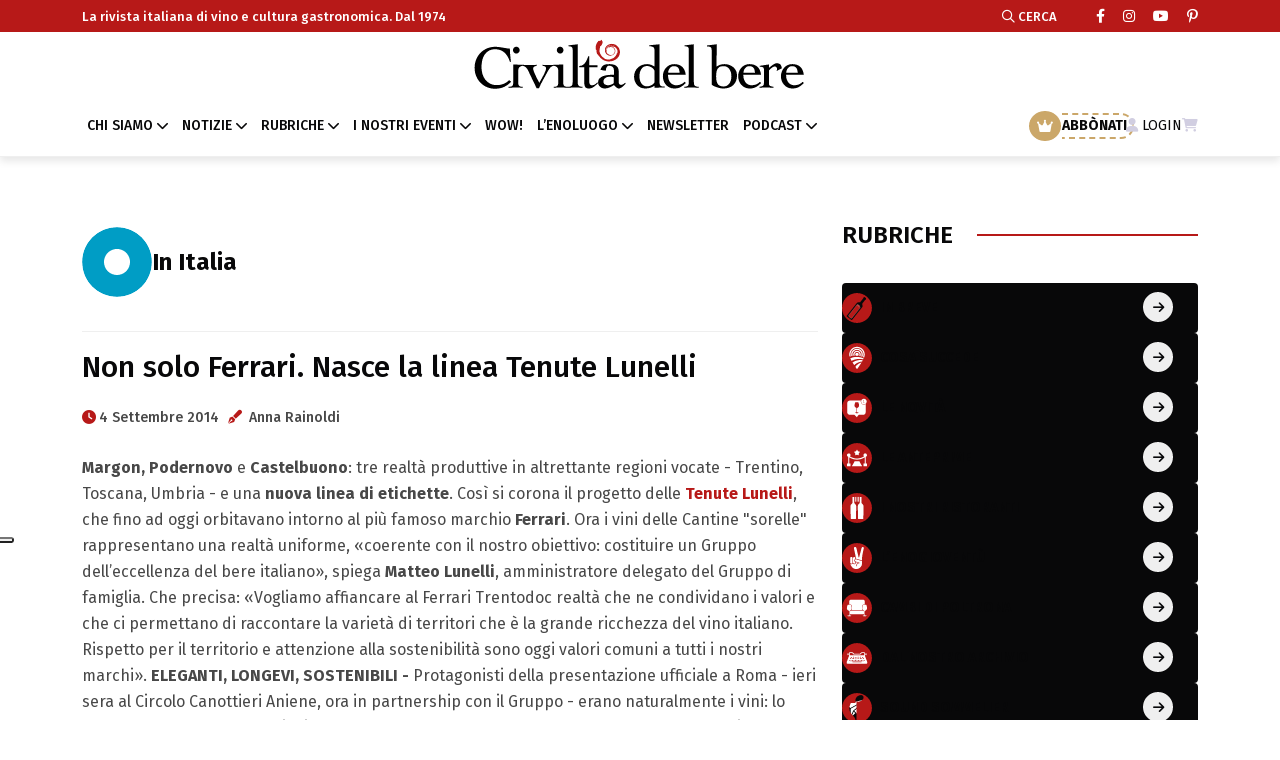

--- FILE ---
content_type: text/html; charset=UTF-8
request_url: https://www.civiltadelbere.com/non-solo-ferrari-nasce-la-linea-tenute-lunelli/
body_size: 17957
content:
<!DOCTYPE html>
<html class="no-js" data-theme="light" lang="it">
	
	<head>
		<meta charset="utf-8">
		<meta http-equiv="x-ua-compatible" content="ie=edge">
	    <!-- Mobile Specific Metas -->
	    <meta name="viewport" content="width=device-width, initial-scale=1, shrink-to-fit=no">		
	    <meta name="facebook-domain-verification" content="fshyh6g7buubt0b3df4yopqf268te0" />
	    <link rel="apple-touch-icon" sizes="57x57" href="https://www.civiltadelbere.com/wp-content/themes/cdb/assets/img/favicon.svg">
	    <link rel="apple-touch-icon" sizes="60x60" href="https://www.civiltadelbere.com/wp-content/themes/cdb/assets/img/favicon.svg">
	    <link rel="apple-touch-icon" sizes="72x72" href="https://www.civiltadelbere.com/wp-content/themes/cdb/assets/img/favicon.svg">
	    <link rel="apple-touch-icon" sizes="76x76" href="https://www.civiltadelbere.com/wp-content/themes/cdb/assets/img/favicon.svg">
	    <link rel="apple-touch-icon" sizes="114x114" href="https://www.civiltadelbere.com/wp-content/themes/cdb/assets/img/favicon.svg">
	    <link rel="apple-touch-icon" sizes="120x120" href="https://www.civiltadelbere.com/wp-content/themes/cdb/assets/img/favicon.svg">
	    <link rel="apple-touch-icon" sizes="144x144" href="https://www.civiltadelbere.com/wp-content/themes/cdb/assets/img/favicon.svg">
	    <link rel="apple-touch-icon" sizes="152x152" href="https://www.civiltadelbere.com/wp-content/themes/cdb/assets/img/favicon.svg">
	    <link rel="apple-touch-icon" sizes="180x180" href="https://www.civiltadelbere.com/wp-content/themes/cdb/assets/img/favicon.svg">
	    <link rel="icon" type="image/png" sizes="192x192" href="https://www.civiltadelbere.com/wp-content/themes/cdb/assets/img/favicon.svg">
	    <link rel="icon" type="image/png" sizes="32x32" href="https://www.civiltadelbere.com/wp-content/themes/cdb/assets/img/favicon.svg">
	    <link rel="icon" type="image/png" sizes="96x96" href="https://www.civiltadelbere.com/wp-content/themes/cdb/assets/img/favicon.svg">
	    <link rel="icon" type="image/png" sizes="16x16" href="https://www.civiltadelbere.com/wp-content/themes/cdb/assets/img/favicon.svg">
	    <link rel="manifest" href="https://www.civiltadelbere.com/wp-content/themes/cdb/assets/img/favicons/manifest.json">
	
	    <title>Non solo Ferrari. Nasce la linea Tenute Lunelli - Civiltà del bere</title>
	    
		<link rel="preconnect" href="https://fonts.googleapis.com">
		<link rel="preconnect" href="https://fonts.gstatic.com" crossorigin>
		<link href="https://fonts.googleapis.com/css2?family=Fira+Sans:ital,wght@0,100;0,200;0,300;0,400;0,500;0,600;0,700;0,800;0,900;1,100;1,200;1,300;1,400;1,500;1,600;1,700;1,800;1,900&display=swap" rel="stylesheet">	    
		
	    <meta name='robots' content='index, follow, max-image-preview:large, max-snippet:-1, max-video-preview:-1' />

	<!-- This site is optimized with the Yoast SEO Premium plugin v26.2 (Yoast SEO v26.7) - https://yoast.com/wordpress/plugins/seo/ -->
	<link rel="canonical" href="https://www.civiltadelbere.com/non-solo-ferrari-nasce-la-linea-tenute-lunelli/" />
	<meta property="og:locale" content="it_IT" />
	<meta property="og:type" content="article" />
	<meta property="og:title" content="Non solo Ferrari. Nasce la linea Tenute Lunelli" />
	<meta property="og:description" content="Margon, Podernovo e Castelbuono: tre realtà produttive in altrettante regioni vocate &#8211; [&hellip;]" />
	<meta property="og:url" content="https://www.civiltadelbere.com/non-solo-ferrari-nasce-la-linea-tenute-lunelli/" />
	<meta property="og:site_name" content="Civiltà del bere" />
	<meta property="article:publisher" content="https://www.facebook.com/civilta.delbere" />
	<meta property="article:published_time" content="2014-09-04T13:23:27+00:00" />
	<meta property="og:image" content="http://www.civiltadelbere.com/wp-content/uploads/2014/09/linea-Filippo_La_Mantia__Matteo_Lunelli__Sandra_e_Andrea_Berton_e_Marcello_Lunelli-fb-300x200.jpg" />
	<meta name="author" content="Anna Rainoldi" />
	<meta name="twitter:card" content="summary_large_image" />
	<meta name="twitter:label1" content="Scritto da" />
	<meta name="twitter:data1" content="Anna Rainoldi" />
	<meta name="twitter:label2" content="Tempo di lettura stimato" />
	<meta name="twitter:data2" content="1 minuto" />
	<script type="application/ld+json" class="yoast-schema-graph">{"@context":"https://schema.org","@graph":[{"@type":"Article","@id":"https://www.civiltadelbere.com/non-solo-ferrari-nasce-la-linea-tenute-lunelli/#article","isPartOf":{"@id":"https://www.civiltadelbere.com/non-solo-ferrari-nasce-la-linea-tenute-lunelli/"},"author":{"name":"Anna Rainoldi","@id":"https://www.civiltadelbere.com/#/schema/person/81bac73a6534fab27162536404a656c9"},"headline":"Non solo Ferrari. Nasce la linea Tenute Lunelli","datePublished":"2014-09-04T13:23:27+00:00","mainEntityOfPage":{"@id":"https://www.civiltadelbere.com/non-solo-ferrari-nasce-la-linea-tenute-lunelli/"},"wordCount":290,"commentCount":0,"publisher":{"@id":"https://www.civiltadelbere.com/#organization"},"image":{"@id":"https://www.civiltadelbere.com/non-solo-ferrari-nasce-la-linea-tenute-lunelli/#primaryimage"},"thumbnailUrl":"http://www.civiltadelbere.com/wp-content/uploads/2014/09/linea-Filippo_La_Mantia__Matteo_Lunelli__Sandra_e_Andrea_Berton_e_Marcello_Lunelli-fb-300x200.jpg","keywords":["Ferrari","Gruppo Lunelli","Matteo Lunelli","novità","Tenuta Castelbuono","Tenuta Margon","Tenuta Podernovo","Tenute Lunelli"],"articleSection":["In Italia"],"inLanguage":"it-IT","potentialAction":[{"@type":"CommentAction","name":"Comment","target":["https://www.civiltadelbere.com/non-solo-ferrari-nasce-la-linea-tenute-lunelli/#respond"]}]},{"@type":"WebPage","@id":"https://www.civiltadelbere.com/non-solo-ferrari-nasce-la-linea-tenute-lunelli/","url":"https://www.civiltadelbere.com/non-solo-ferrari-nasce-la-linea-tenute-lunelli/","name":"Non solo Ferrari. Nasce la linea Tenute Lunelli - Civiltà del bere","isPartOf":{"@id":"https://www.civiltadelbere.com/#website"},"primaryImageOfPage":{"@id":"https://www.civiltadelbere.com/non-solo-ferrari-nasce-la-linea-tenute-lunelli/#primaryimage"},"image":{"@id":"https://www.civiltadelbere.com/non-solo-ferrari-nasce-la-linea-tenute-lunelli/#primaryimage"},"thumbnailUrl":"http://www.civiltadelbere.com/wp-content/uploads/2014/09/linea-Filippo_La_Mantia__Matteo_Lunelli__Sandra_e_Andrea_Berton_e_Marcello_Lunelli-fb-300x200.jpg","datePublished":"2014-09-04T13:23:27+00:00","breadcrumb":{"@id":"https://www.civiltadelbere.com/non-solo-ferrari-nasce-la-linea-tenute-lunelli/#breadcrumb"},"inLanguage":"it-IT","potentialAction":[{"@type":"ReadAction","target":["https://www.civiltadelbere.com/non-solo-ferrari-nasce-la-linea-tenute-lunelli/"]}]},{"@type":"ImageObject","inLanguage":"it-IT","@id":"https://www.civiltadelbere.com/non-solo-ferrari-nasce-la-linea-tenute-lunelli/#primaryimage","url":"http://www.civiltadelbere.com/wp-content/uploads/2014/09/linea-Filippo_La_Mantia__Matteo_Lunelli__Sandra_e_Andrea_Berton_e_Marcello_Lunelli-fb-300x200.jpg","contentUrl":"http://www.civiltadelbere.com/wp-content/uploads/2014/09/linea-Filippo_La_Mantia__Matteo_Lunelli__Sandra_e_Andrea_Berton_e_Marcello_Lunelli-fb-300x200.jpg"},{"@type":"BreadcrumbList","@id":"https://www.civiltadelbere.com/non-solo-ferrari-nasce-la-linea-tenute-lunelli/#breadcrumb","itemListElement":[{"@type":"ListItem","position":1,"name":"Home","item":"https://www.civiltadelbere.com/"},{"@type":"ListItem","position":2,"name":"Notizie","item":"https://www.civiltadelbere.com/notizie/"},{"@type":"ListItem","position":3,"name":"In Italia","item":"https://www.civiltadelbere.com/notizie/in-italia/"},{"@type":"ListItem","position":4,"name":"Non solo Ferrari. Nasce la linea Tenute Lunelli"}]},{"@type":"WebSite","@id":"https://www.civiltadelbere.com/#website","url":"https://www.civiltadelbere.com/","name":"Civiltà del bere","description":"La rivista italiana di vino e cultura gastronomica. Dal 1974","publisher":{"@id":"https://www.civiltadelbere.com/#organization"},"potentialAction":[{"@type":"SearchAction","target":{"@type":"EntryPoint","urlTemplate":"https://www.civiltadelbere.com/?s={search_term_string}"},"query-input":{"@type":"PropertyValueSpecification","valueRequired":true,"valueName":"search_term_string"}}],"inLanguage":"it-IT"},{"@type":"Organization","@id":"https://www.civiltadelbere.com/#organization","name":"Civiltà del bere","url":"https://www.civiltadelbere.com/","logo":{"@type":"ImageObject","inLanguage":"it-IT","@id":"https://www.civiltadelbere.com/#/schema/logo/image/","url":"https://www.civiltadelbere.com/wp-content/uploads/2025/04/logo.svg","contentUrl":"https://www.civiltadelbere.com/wp-content/uploads/2025/04/logo.svg","width":1,"height":1,"caption":"Civiltà del bere"},"image":{"@id":"https://www.civiltadelbere.com/#/schema/logo/image/"},"sameAs":["https://www.facebook.com/civilta.delbere"]},{"@type":"Person","@id":"https://www.civiltadelbere.com/#/schema/person/81bac73a6534fab27162536404a656c9","name":"Anna Rainoldi","description":"Ama ascoltare il vino e le sue storie. Ma soprattutto ama berlo e condividerlo. Si occupa della redazione digitale e social di civiltadelbere.com e italianwinechronicle.com.","url":"https://www.civiltadelbere.com/author/anna-rainoldi/"}]}</script>
	<!-- / Yoast SEO Premium plugin. -->


<link rel='dns-prefetch' href='//static.addtoany.com' />
<link rel="alternate" type="application/rss+xml" title="Civiltà del bere &raquo; Non solo Ferrari. Nasce la linea Tenute Lunelli Feed dei commenti" href="https://www.civiltadelbere.com/non-solo-ferrari-nasce-la-linea-tenute-lunelli/feed/" />
<link rel="alternate" title="oEmbed (JSON)" type="application/json+oembed" href="https://www.civiltadelbere.com/wp-json/oembed/1.0/embed?url=https%3A%2F%2Fwww.civiltadelbere.com%2Fnon-solo-ferrari-nasce-la-linea-tenute-lunelli%2F" />
<link rel="alternate" title="oEmbed (XML)" type="text/xml+oembed" href="https://www.civiltadelbere.com/wp-json/oembed/1.0/embed?url=https%3A%2F%2Fwww.civiltadelbere.com%2Fnon-solo-ferrari-nasce-la-linea-tenute-lunelli%2F&#038;format=xml" />
<style id='wp-img-auto-sizes-contain-inline-css' type='text/css'>
img:is([sizes=auto i],[sizes^="auto," i]){contain-intrinsic-size:3000px 1500px}
/*# sourceURL=wp-img-auto-sizes-contain-inline-css */
</style>
<style id='wp-block-library-inline-css' type='text/css'>
:root{--wp-block-synced-color:#7a00df;--wp-block-synced-color--rgb:122,0,223;--wp-bound-block-color:var(--wp-block-synced-color);--wp-editor-canvas-background:#ddd;--wp-admin-theme-color:#007cba;--wp-admin-theme-color--rgb:0,124,186;--wp-admin-theme-color-darker-10:#006ba1;--wp-admin-theme-color-darker-10--rgb:0,107,160.5;--wp-admin-theme-color-darker-20:#005a87;--wp-admin-theme-color-darker-20--rgb:0,90,135;--wp-admin-border-width-focus:2px}@media (min-resolution:192dpi){:root{--wp-admin-border-width-focus:1.5px}}.wp-element-button{cursor:pointer}:root .has-very-light-gray-background-color{background-color:#eee}:root .has-very-dark-gray-background-color{background-color:#313131}:root .has-very-light-gray-color{color:#eee}:root .has-very-dark-gray-color{color:#313131}:root .has-vivid-green-cyan-to-vivid-cyan-blue-gradient-background{background:linear-gradient(135deg,#00d084,#0693e3)}:root .has-purple-crush-gradient-background{background:linear-gradient(135deg,#34e2e4,#4721fb 50%,#ab1dfe)}:root .has-hazy-dawn-gradient-background{background:linear-gradient(135deg,#faaca8,#dad0ec)}:root .has-subdued-olive-gradient-background{background:linear-gradient(135deg,#fafae1,#67a671)}:root .has-atomic-cream-gradient-background{background:linear-gradient(135deg,#fdd79a,#004a59)}:root .has-nightshade-gradient-background{background:linear-gradient(135deg,#330968,#31cdcf)}:root .has-midnight-gradient-background{background:linear-gradient(135deg,#020381,#2874fc)}:root{--wp--preset--font-size--normal:16px;--wp--preset--font-size--huge:42px}.has-regular-font-size{font-size:1em}.has-larger-font-size{font-size:2.625em}.has-normal-font-size{font-size:var(--wp--preset--font-size--normal)}.has-huge-font-size{font-size:var(--wp--preset--font-size--huge)}.has-text-align-center{text-align:center}.has-text-align-left{text-align:left}.has-text-align-right{text-align:right}.has-fit-text{white-space:nowrap!important}#end-resizable-editor-section{display:none}.aligncenter{clear:both}.items-justified-left{justify-content:flex-start}.items-justified-center{justify-content:center}.items-justified-right{justify-content:flex-end}.items-justified-space-between{justify-content:space-between}.screen-reader-text{border:0;clip-path:inset(50%);height:1px;margin:-1px;overflow:hidden;padding:0;position:absolute;width:1px;word-wrap:normal!important}.screen-reader-text:focus{background-color:#ddd;clip-path:none;color:#444;display:block;font-size:1em;height:auto;left:5px;line-height:normal;padding:15px 23px 14px;text-decoration:none;top:5px;width:auto;z-index:100000}html :where(.has-border-color){border-style:solid}html :where([style*=border-top-color]){border-top-style:solid}html :where([style*=border-right-color]){border-right-style:solid}html :where([style*=border-bottom-color]){border-bottom-style:solid}html :where([style*=border-left-color]){border-left-style:solid}html :where([style*=border-width]){border-style:solid}html :where([style*=border-top-width]){border-top-style:solid}html :where([style*=border-right-width]){border-right-style:solid}html :where([style*=border-bottom-width]){border-bottom-style:solid}html :where([style*=border-left-width]){border-left-style:solid}html :where(img[class*=wp-image-]){height:auto;max-width:100%}:where(figure){margin:0 0 1em}html :where(.is-position-sticky){--wp-admin--admin-bar--position-offset:var(--wp-admin--admin-bar--height,0px)}@media screen and (max-width:600px){html :where(.is-position-sticky){--wp-admin--admin-bar--position-offset:0px}}

/*# sourceURL=wp-block-library-inline-css */
</style><style id='wp-block-heading-inline-css' type='text/css'>
h1:where(.wp-block-heading).has-background,h2:where(.wp-block-heading).has-background,h3:where(.wp-block-heading).has-background,h4:where(.wp-block-heading).has-background,h5:where(.wp-block-heading).has-background,h6:where(.wp-block-heading).has-background{padding:1.25em 2.375em}h1.has-text-align-left[style*=writing-mode]:where([style*=vertical-lr]),h1.has-text-align-right[style*=writing-mode]:where([style*=vertical-rl]),h2.has-text-align-left[style*=writing-mode]:where([style*=vertical-lr]),h2.has-text-align-right[style*=writing-mode]:where([style*=vertical-rl]),h3.has-text-align-left[style*=writing-mode]:where([style*=vertical-lr]),h3.has-text-align-right[style*=writing-mode]:where([style*=vertical-rl]),h4.has-text-align-left[style*=writing-mode]:where([style*=vertical-lr]),h4.has-text-align-right[style*=writing-mode]:where([style*=vertical-rl]),h5.has-text-align-left[style*=writing-mode]:where([style*=vertical-lr]),h5.has-text-align-right[style*=writing-mode]:where([style*=vertical-rl]),h6.has-text-align-left[style*=writing-mode]:where([style*=vertical-lr]),h6.has-text-align-right[style*=writing-mode]:where([style*=vertical-rl]){rotate:180deg}
/*# sourceURL=https://www.civiltadelbere.com/wp-includes/blocks/heading/style.min.css */
</style>
<style id='wp-block-paragraph-inline-css' type='text/css'>
.is-small-text{font-size:.875em}.is-regular-text{font-size:1em}.is-large-text{font-size:2.25em}.is-larger-text{font-size:3em}.has-drop-cap:not(:focus):first-letter{float:left;font-size:8.4em;font-style:normal;font-weight:100;line-height:.68;margin:.05em .1em 0 0;text-transform:uppercase}body.rtl .has-drop-cap:not(:focus):first-letter{float:none;margin-left:.1em}p.has-drop-cap.has-background{overflow:hidden}:root :where(p.has-background){padding:1.25em 2.375em}:where(p.has-text-color:not(.has-link-color)) a{color:inherit}p.has-text-align-left[style*="writing-mode:vertical-lr"],p.has-text-align-right[style*="writing-mode:vertical-rl"]{rotate:180deg}
/*# sourceURL=https://www.civiltadelbere.com/wp-includes/blocks/paragraph/style.min.css */
</style>
<style id='wp-block-quote-inline-css' type='text/css'>
.wp-block-quote{box-sizing:border-box;overflow-wrap:break-word}.wp-block-quote.is-large:where(:not(.is-style-plain)),.wp-block-quote.is-style-large:where(:not(.is-style-plain)){margin-bottom:1em;padding:0 1em}.wp-block-quote.is-large:where(:not(.is-style-plain)) p,.wp-block-quote.is-style-large:where(:not(.is-style-plain)) p{font-size:1.5em;font-style:italic;line-height:1.6}.wp-block-quote.is-large:where(:not(.is-style-plain)) cite,.wp-block-quote.is-large:where(:not(.is-style-plain)) footer,.wp-block-quote.is-style-large:where(:not(.is-style-plain)) cite,.wp-block-quote.is-style-large:where(:not(.is-style-plain)) footer{font-size:1.125em;text-align:right}.wp-block-quote>cite{display:block}
/*# sourceURL=https://www.civiltadelbere.com/wp-includes/blocks/quote/style.min.css */
</style>
<style id='global-styles-inline-css' type='text/css'>
:root{--wp--preset--aspect-ratio--square: 1;--wp--preset--aspect-ratio--4-3: 4/3;--wp--preset--aspect-ratio--3-4: 3/4;--wp--preset--aspect-ratio--3-2: 3/2;--wp--preset--aspect-ratio--2-3: 2/3;--wp--preset--aspect-ratio--16-9: 16/9;--wp--preset--aspect-ratio--9-16: 9/16;--wp--preset--color--black: #000000;--wp--preset--color--cyan-bluish-gray: #abb8c3;--wp--preset--color--white: #ffffff;--wp--preset--color--pale-pink: #f78da7;--wp--preset--color--vivid-red: #cf2e2e;--wp--preset--color--luminous-vivid-orange: #ff6900;--wp--preset--color--luminous-vivid-amber: #fcb900;--wp--preset--color--light-green-cyan: #7bdcb5;--wp--preset--color--vivid-green-cyan: #00d084;--wp--preset--color--pale-cyan-blue: #8ed1fc;--wp--preset--color--vivid-cyan-blue: #0693e3;--wp--preset--color--vivid-purple: #9b51e0;--wp--preset--gradient--vivid-cyan-blue-to-vivid-purple: linear-gradient(135deg,rgb(6,147,227) 0%,rgb(155,81,224) 100%);--wp--preset--gradient--light-green-cyan-to-vivid-green-cyan: linear-gradient(135deg,rgb(122,220,180) 0%,rgb(0,208,130) 100%);--wp--preset--gradient--luminous-vivid-amber-to-luminous-vivid-orange: linear-gradient(135deg,rgb(252,185,0) 0%,rgb(255,105,0) 100%);--wp--preset--gradient--luminous-vivid-orange-to-vivid-red: linear-gradient(135deg,rgb(255,105,0) 0%,rgb(207,46,46) 100%);--wp--preset--gradient--very-light-gray-to-cyan-bluish-gray: linear-gradient(135deg,rgb(238,238,238) 0%,rgb(169,184,195) 100%);--wp--preset--gradient--cool-to-warm-spectrum: linear-gradient(135deg,rgb(74,234,220) 0%,rgb(151,120,209) 20%,rgb(207,42,186) 40%,rgb(238,44,130) 60%,rgb(251,105,98) 80%,rgb(254,248,76) 100%);--wp--preset--gradient--blush-light-purple: linear-gradient(135deg,rgb(255,206,236) 0%,rgb(152,150,240) 100%);--wp--preset--gradient--blush-bordeaux: linear-gradient(135deg,rgb(254,205,165) 0%,rgb(254,45,45) 50%,rgb(107,0,62) 100%);--wp--preset--gradient--luminous-dusk: linear-gradient(135deg,rgb(255,203,112) 0%,rgb(199,81,192) 50%,rgb(65,88,208) 100%);--wp--preset--gradient--pale-ocean: linear-gradient(135deg,rgb(255,245,203) 0%,rgb(182,227,212) 50%,rgb(51,167,181) 100%);--wp--preset--gradient--electric-grass: linear-gradient(135deg,rgb(202,248,128) 0%,rgb(113,206,126) 100%);--wp--preset--gradient--midnight: linear-gradient(135deg,rgb(2,3,129) 0%,rgb(40,116,252) 100%);--wp--preset--font-size--small: 13px;--wp--preset--font-size--medium: 20px;--wp--preset--font-size--large: 36px;--wp--preset--font-size--x-large: 42px;--wp--preset--spacing--20: 0.44rem;--wp--preset--spacing--30: 0.67rem;--wp--preset--spacing--40: 1rem;--wp--preset--spacing--50: 1.5rem;--wp--preset--spacing--60: 2.25rem;--wp--preset--spacing--70: 3.38rem;--wp--preset--spacing--80: 5.06rem;--wp--preset--shadow--natural: 6px 6px 9px rgba(0, 0, 0, 0.2);--wp--preset--shadow--deep: 12px 12px 50px rgba(0, 0, 0, 0.4);--wp--preset--shadow--sharp: 6px 6px 0px rgba(0, 0, 0, 0.2);--wp--preset--shadow--outlined: 6px 6px 0px -3px rgb(255, 255, 255), 6px 6px rgb(0, 0, 0);--wp--preset--shadow--crisp: 6px 6px 0px rgb(0, 0, 0);}:where(.is-layout-flex){gap: 0.5em;}:where(.is-layout-grid){gap: 0.5em;}body .is-layout-flex{display: flex;}.is-layout-flex{flex-wrap: wrap;align-items: center;}.is-layout-flex > :is(*, div){margin: 0;}body .is-layout-grid{display: grid;}.is-layout-grid > :is(*, div){margin: 0;}:where(.wp-block-columns.is-layout-flex){gap: 2em;}:where(.wp-block-columns.is-layout-grid){gap: 2em;}:where(.wp-block-post-template.is-layout-flex){gap: 1.25em;}:where(.wp-block-post-template.is-layout-grid){gap: 1.25em;}.has-black-color{color: var(--wp--preset--color--black) !important;}.has-cyan-bluish-gray-color{color: var(--wp--preset--color--cyan-bluish-gray) !important;}.has-white-color{color: var(--wp--preset--color--white) !important;}.has-pale-pink-color{color: var(--wp--preset--color--pale-pink) !important;}.has-vivid-red-color{color: var(--wp--preset--color--vivid-red) !important;}.has-luminous-vivid-orange-color{color: var(--wp--preset--color--luminous-vivid-orange) !important;}.has-luminous-vivid-amber-color{color: var(--wp--preset--color--luminous-vivid-amber) !important;}.has-light-green-cyan-color{color: var(--wp--preset--color--light-green-cyan) !important;}.has-vivid-green-cyan-color{color: var(--wp--preset--color--vivid-green-cyan) !important;}.has-pale-cyan-blue-color{color: var(--wp--preset--color--pale-cyan-blue) !important;}.has-vivid-cyan-blue-color{color: var(--wp--preset--color--vivid-cyan-blue) !important;}.has-vivid-purple-color{color: var(--wp--preset--color--vivid-purple) !important;}.has-black-background-color{background-color: var(--wp--preset--color--black) !important;}.has-cyan-bluish-gray-background-color{background-color: var(--wp--preset--color--cyan-bluish-gray) !important;}.has-white-background-color{background-color: var(--wp--preset--color--white) !important;}.has-pale-pink-background-color{background-color: var(--wp--preset--color--pale-pink) !important;}.has-vivid-red-background-color{background-color: var(--wp--preset--color--vivid-red) !important;}.has-luminous-vivid-orange-background-color{background-color: var(--wp--preset--color--luminous-vivid-orange) !important;}.has-luminous-vivid-amber-background-color{background-color: var(--wp--preset--color--luminous-vivid-amber) !important;}.has-light-green-cyan-background-color{background-color: var(--wp--preset--color--light-green-cyan) !important;}.has-vivid-green-cyan-background-color{background-color: var(--wp--preset--color--vivid-green-cyan) !important;}.has-pale-cyan-blue-background-color{background-color: var(--wp--preset--color--pale-cyan-blue) !important;}.has-vivid-cyan-blue-background-color{background-color: var(--wp--preset--color--vivid-cyan-blue) !important;}.has-vivid-purple-background-color{background-color: var(--wp--preset--color--vivid-purple) !important;}.has-black-border-color{border-color: var(--wp--preset--color--black) !important;}.has-cyan-bluish-gray-border-color{border-color: var(--wp--preset--color--cyan-bluish-gray) !important;}.has-white-border-color{border-color: var(--wp--preset--color--white) !important;}.has-pale-pink-border-color{border-color: var(--wp--preset--color--pale-pink) !important;}.has-vivid-red-border-color{border-color: var(--wp--preset--color--vivid-red) !important;}.has-luminous-vivid-orange-border-color{border-color: var(--wp--preset--color--luminous-vivid-orange) !important;}.has-luminous-vivid-amber-border-color{border-color: var(--wp--preset--color--luminous-vivid-amber) !important;}.has-light-green-cyan-border-color{border-color: var(--wp--preset--color--light-green-cyan) !important;}.has-vivid-green-cyan-border-color{border-color: var(--wp--preset--color--vivid-green-cyan) !important;}.has-pale-cyan-blue-border-color{border-color: var(--wp--preset--color--pale-cyan-blue) !important;}.has-vivid-cyan-blue-border-color{border-color: var(--wp--preset--color--vivid-cyan-blue) !important;}.has-vivid-purple-border-color{border-color: var(--wp--preset--color--vivid-purple) !important;}.has-vivid-cyan-blue-to-vivid-purple-gradient-background{background: var(--wp--preset--gradient--vivid-cyan-blue-to-vivid-purple) !important;}.has-light-green-cyan-to-vivid-green-cyan-gradient-background{background: var(--wp--preset--gradient--light-green-cyan-to-vivid-green-cyan) !important;}.has-luminous-vivid-amber-to-luminous-vivid-orange-gradient-background{background: var(--wp--preset--gradient--luminous-vivid-amber-to-luminous-vivid-orange) !important;}.has-luminous-vivid-orange-to-vivid-red-gradient-background{background: var(--wp--preset--gradient--luminous-vivid-orange-to-vivid-red) !important;}.has-very-light-gray-to-cyan-bluish-gray-gradient-background{background: var(--wp--preset--gradient--very-light-gray-to-cyan-bluish-gray) !important;}.has-cool-to-warm-spectrum-gradient-background{background: var(--wp--preset--gradient--cool-to-warm-spectrum) !important;}.has-blush-light-purple-gradient-background{background: var(--wp--preset--gradient--blush-light-purple) !important;}.has-blush-bordeaux-gradient-background{background: var(--wp--preset--gradient--blush-bordeaux) !important;}.has-luminous-dusk-gradient-background{background: var(--wp--preset--gradient--luminous-dusk) !important;}.has-pale-ocean-gradient-background{background: var(--wp--preset--gradient--pale-ocean) !important;}.has-electric-grass-gradient-background{background: var(--wp--preset--gradient--electric-grass) !important;}.has-midnight-gradient-background{background: var(--wp--preset--gradient--midnight) !important;}.has-small-font-size{font-size: var(--wp--preset--font-size--small) !important;}.has-medium-font-size{font-size: var(--wp--preset--font-size--medium) !important;}.has-large-font-size{font-size: var(--wp--preset--font-size--large) !important;}.has-x-large-font-size{font-size: var(--wp--preset--font-size--x-large) !important;}
/*# sourceURL=global-styles-inline-css */
</style>

<style id='classic-theme-styles-inline-css' type='text/css'>
/*! This file is auto-generated */
.wp-block-button__link{color:#fff;background-color:#32373c;border-radius:9999px;box-shadow:none;text-decoration:none;padding:calc(.667em + 2px) calc(1.333em + 2px);font-size:1.125em}.wp-block-file__button{background:#32373c;color:#fff;text-decoration:none}
/*# sourceURL=/wp-includes/css/classic-themes.min.css */
</style>
<link rel='stylesheet' id='wpo_min-header-0-css' href='https://www.civiltadelbere.com/wp-content/cache/wpo-minify/1766424639/assets/wpo-minify-header-4ea2615e.min.css' type='text/css' media='all' />
<script type="text/javascript" src="https://www.civiltadelbere.com/wp-includes/js/jquery/jquery.min.js" id="jquery-core-js"></script>
<script type="text/javascript" src="https://www.civiltadelbere.com/wp-includes/js/jquery/jquery-migrate.min.js" id="jquery-migrate-js"></script>
<script type="text/javascript" src="https://www.civiltadelbere.com/wp-content/plugins/wp-eMember/js/jquery.fileuploader.js" id="jquery.fileuploader-js"></script>
<script type="text/javascript" src="https://www.civiltadelbere.com/wp-content/plugins/wp-eMember/js/jquery.validationEngine.js" id="jquery.validationEngine-js"></script>
<script type="text/javascript" src="https://www.civiltadelbere.com/wp-content/plugins/wp-eMember/js/jquery.libs.js" id="jquery.libs-js"></script>
<script type="text/javascript" id="addtoany-core-js-before">
/* <![CDATA[ */
window.a2a_config=window.a2a_config||{};a2a_config.callbacks=[];a2a_config.overlays=[];a2a_config.templates={};a2a_localize = {
	Share: "Condividi",
	Save: "Salva",
	Subscribe: "Abbonati",
	Email: "Email",
	Bookmark: "Segnalibro",
	ShowAll: "espandi",
	ShowLess: "comprimi",
	FindServices: "Trova servizi",
	FindAnyServiceToAddTo: "Trova subito un servizio da aggiungere",
	PoweredBy: "Powered by",
	ShareViaEmail: "Condividi via email",
	SubscribeViaEmail: "Iscriviti via email",
	BookmarkInYourBrowser: "Aggiungi ai segnalibri",
	BookmarkInstructions: "Premi Ctrl+D o \u2318+D per mettere questa pagina nei preferiti",
	AddToYourFavorites: "Aggiungi ai favoriti",
	SendFromWebOrProgram: "Invia da qualsiasi indirizzo email o programma di posta elettronica",
	EmailProgram: "Programma di posta elettronica",
	More: "Di più&#8230;",
	ThanksForSharing: "Grazie per la condivisione!",
	ThanksForFollowing: "Grazie per il following!"
};


//# sourceURL=addtoany-core-js-before
/* ]]> */
</script>
<script type="text/javascript" defer src="https://static.addtoany.com/menu/page.js" id="addtoany-core-js"></script>
<script type="text/javascript" defer src="https://www.civiltadelbere.com/wp-content/plugins/add-to-any/addtoany.min.js" id="addtoany-jquery-js"></script>
<script type="text/javascript" src="https://www.civiltadelbere.com/wp-content/themes/cdb/assets/js/jquery-3.6.0.min.js" id="my_jquery-js"></script>
<script type="text/javascript" src="https://www.civiltadelbere.com/wp-content/themes/cdb/assets/js/slick.min.js" id="my_js_slick-js"></script>
<script type="text/javascript" src="https://www.civiltadelbere.com/wp-content/themes/cdb/assets/js/bootstrap.min.js" id="my_js_bootstrap-js"></script>
<script type="text/javascript" src="https://www.civiltadelbere.com/wp-content/themes/cdb/assets/js/jquery.magnific-popup.min.js" id="my_js_magnific-js"></script>
<script type="text/javascript" src="https://www.civiltadelbere.com/wp-content/themes/cdb/assets/js/jquery-ui.min.js" id="my_js_ui-js"></script>
<script type="text/javascript" src="https://www.civiltadelbere.com/wp-content/themes/cdb/assets/js/imagesloaded.pkgd.min.js" id="my_js_loaded-js"></script>
<script type="text/javascript" src="https://www.civiltadelbere.com/wp-content/themes/cdb/assets/js/isotope.pkgd.min.js" id="my_js_isotope-js"></script>
<script type="text/javascript" src="https://www.civiltadelbere.com/wp-content/themes/cdb/assets/js/select2.min.js" id="my_js_select2-js"></script>
<script type="text/javascript" src="https://www.civiltadelbere.com/wp-content/themes/cdb/assets/js/main.js" id="my_main-js"></script>
<script type="text/javascript" src="https://www.civiltadelbere.com/wp-content/plugins/taxopress-pro/assets/frontend/js/frontend.js" id="taxopress-frontend-js-js"></script>
<script type="text/javascript" id="sib-front-js-js-extra">
/* <![CDATA[ */
var sibErrMsg = {"invalidMail":"Please fill out valid email address","requiredField":"Please fill out required fields","invalidDateFormat":"Please fill out valid date format","invalidSMSFormat":"Please fill out valid phone number"};
var ajax_sib_front_object = {"ajax_url":"https://www.civiltadelbere.com/wp-admin/admin-ajax.php","ajax_nonce":"2e36f95b14","flag_url":"https://www.civiltadelbere.com/wp-content/plugins/mailin/img/flags/"};
//# sourceURL=sib-front-js-js-extra
/* ]]> */
</script>
<script type="text/javascript" src="https://www.civiltadelbere.com/wp-content/plugins/mailin/js/mailin-front.js" id="sib-front-js-js"></script>
<link rel="https://api.w.org/" href="https://www.civiltadelbere.com/wp-json/" /><link rel="alternate" title="JSON" type="application/json" href="https://www.civiltadelbere.com/wp-json/wp/v2/posts/54001" /><link rel="EditURI" type="application/rsd+xml" title="RSD" href="https://www.civiltadelbere.com/xmlrpc.php?rsd" />
<link rel='shortlink' href='https://www.civiltadelbere.com/?p=54001' />

<!-- This site is using AdRotate v5.17.2 to display their advertisements - https://ajdg.solutions/ -->
<!-- AdRotate CSS -->
<style type="text/css" media="screen">
	.g { margin:0px; padding:0px; overflow:hidden; line-height:1; zoom:1; }
	.g img { height:auto; }
	.g-col { position:relative; float:left; }
	.g-col:first-child { margin-left: 0; }
	.g-col:last-child { margin-right: 0; }
	.g-1 { min-width:0px; max-width:1224px; }
	.b-1 { margin:0px; }
	.g-4 { min-width:0px; max-width:1224px; }
	.b-4 { margin:0px; }
	@media only screen and (max-width: 480px) {
		.g-col, .g-dyn, .g-single { width:100%; margin-left:0; margin-right:0; }
	}
</style>
<!-- /AdRotate CSS -->


<!-- WP eMember plugin v10.8.6 - http://www.tipsandtricks-hq.com/wordpress-emember-easy-to-use-wordpress-membership-plugin-1706 -->
<script type="text/javascript">
    /* <![CDATA[ */
    jQuery(document).ready(function($) {
            //fancy login start//
            $('#emem_ui_close').click(function(e) {
                $(this).parent().hide('slow');
                $('#marker').html("");
            });
            $('.emember_fancy_login_link').click(
                    function(e) {
                        var targetId = $(e.target).addClass('emember_activeLink').attr('id');
                        var alreadyOpened = $('#marker');
                        var menu = $('#emember_signin_menu');
                        var offset = $(e.target).offset();
                        if (!alreadyOpened.html()) {
                            alreadyOpened.html(targetId);
                            menu.css({'left': offset.left + 'px', 'top': (offset.top + 20) + 'px'}).show('slow');
                        }
                        else if (targetId != alreadyOpened.html()) {
                            alreadyOpened.html(targetId);
                            menu.hide().css({'left': offset.left + 'px', 'top': (offset.top + 20) + 'px'}).show('slow');
                        } else if (targetId == alreadyOpened.html()) {
                            $(e.target).removeClass('emember_activeLink');
                            alreadyOpened.html("");
                            menu.hide('slow');
                        }
                    }
            );
            $('#emember_fancy_login_form').submit(function() {
                var msg = "Per favore" + " attendi ...";
                $('#emember_fancy_log_msg').css('color', 'black').html(msg + '<br/>');
                $.post('https://www.civiltadelbere.com/wp-admin/admin-ajax.php', $(this).serialize(), function(result) {
                    if (result.status) {
                        var redirect = '';
                        if (redirect) {
                            var url = get_redirect_url(result.redirect);
                            window.location.href = url;
                        } else {
                            window.location.reload();
                        }
                    }
                    else {
                        $('#emember_fancy_log_msg').css('color', 'red').html(result.msg + '<br/>');
                    }
                }, 'json');
                return false;
            });
            //fancy login end//
        function get_redirect_url($redirects) {
            var $after_login_page = 'http://www.civiltadelbere.com/login/';
            if ($redirects.own)
                return $redirects.own;
            if ($redirects.level)
                return $redirects.level;
            if ($after_login_page)
                return $after_login_page;
            return '';
        }
    });
    /* ]]> */
</script>
<script type="text/javascript" src="https://cdn.brevo.com/js/sdk-loader.js" async></script>
<script type="text/javascript">
  window.Brevo = window.Brevo || [];
  window.Brevo.push(['init', {"client_key":"k7fj7c1xhzpzt06js0q0rl8b","email_id":null,"push":{"customDomain":"https:\/\/www.civiltadelbere.com\/wp-content\/plugins\/mailin\/"},"service_worker_url":"sw.js?key=${key}","frame_url":"brevo-frame.html"}]);
</script><link rel="icon" href="https://www.civiltadelbere.com/wp-content/uploads/2025/08/cropped-logo-cdb-1-32x32.png" sizes="32x32" />
<link rel="icon" href="https://www.civiltadelbere.com/wp-content/uploads/2025/08/cropped-logo-cdb-1-192x192.png" sizes="192x192" />
<link rel="apple-touch-icon" href="https://www.civiltadelbere.com/wp-content/uploads/2025/08/cropped-logo-cdb-1-180x180.png" />
<meta name="msapplication-TileImage" content="https://www.civiltadelbere.com/wp-content/uploads/2025/08/cropped-logo-cdb-1-270x270.png" />
	    
		<script type="text/javascript">
		var _iub = _iub || [];
		_iub.csConfiguration = {"floatingPreferencesButtonDisplay":"anchored-center-left","perPurposeConsent":true,"siteId":1322200,"cookiePolicyId":84674260,"lang":"it","banner":{"acceptButtonDisplay":true,"closeButtonRejects":true,"customizeButtonDisplay":true,"explicitWithdrawal":true,"listPurposes":true,"ownerName":"civiltadelbere.com","position":"bottom","rejectButtonDisplay":true,"showPurposesToggles":true,"showTotalNumberOfProviders":true,"slideDown":false}};
		</script>
		<script type="text/javascript" src="https://cs.iubenda.com/autoblocking/1322200.js"></script>
		<script type="text/javascript" src="//cdn.iubenda.com/cs/iubenda_cs.js" charset="UTF-8" async></script>
		
	</head>
	
	<body class="wp-singular post-template-default single single-post postid-54001 single-format-standard wp-theme-cdb no-padding">
	    <!--[if lte IE 9]>
	    	<p class="browserupgrade">You are using an <strong>outdated</strong> browser. Please <a href="https://browsehappy.com/">upgrade your browser</a> to improve your experience and security.</p>
	  	<![endif]-->
	
	    <div class="preloader ">
	        <div class="preloader-inner">
	            <span class="loader"></span>
	        </div>
	    </div>
	    
	    <div class="popup-search-box">
    <button class="searchClose"><i class="fal fa-times"></i></button>
    
    	
	<div class="quote-form-box">
        <form  method="get" action="https://www.civiltadelbere.com" class="contact-form ajax-contact">
	        
			<div class="row justify-content-center align-items-center text-center search-form">
			    <div class="col-md-12 mb-3">
			        <div class="line"></div>
			        <img class="icon mb-2" src="https://www.civiltadelbere.com/wp-content/themes/cdb/assets/img/search.svg" alt="search">
			    </div>
			</div>

            <div class="row">
                <div class="form-group col-md-12">
	                 <input type="text" class="form-control red" id="s" name="s" type="text" value="" placeholder="Cosa stai cercando?">
                </div>
				
					    <div class="form-group col-md-12">
	        <select name="categoria" class="form-select">
	            <option value="" disabled selected hidden>Seleziona la categoria</option>
	            <option value="14">In Italia</option>
<option value="62">Mondo</option>
<option value="1837">I commenti</option>
<option value="162">Business</option>
<option value="249">Scienze</option>
<option value="60">L&#039;altro bere</option>
<option value="13">Food</option>
<option value="19680">In breve</option>
<option value="18357">Cambi di poltrona</option>
<option value="18354">Cosa succede</option>
<option value="19681">Dal nostro archivio</option>
<option value="18356">I nostri ristoranti</option>
<option value="19672">L&#039;enogioventù</option>
<option value="19682">Le anteprime</option>
<option value="18355">Le novità</option>
<option value="18358">Sound Sommelier</option>
	        </select>
	    </div>
	    
					    <div class="form-group col-md-12">
	        <select name="localita" class="form-select">
	            <option value="" disabled selected hidden>Seleziona la località</option>
	            <option value="19695">Valle d&#039;Aosta</option>
<option value="18859">Piemonte</option>
<option value="19700">Liguria</option>
<option value="18929">Lombardia</option>
<option value="19710">Trentino-Alto Adige</option>
<option value="18861">Veneto</option>
<option value="19712">Friuli Venezia Giulia</option>
<option value="18860">Emilia Romagna</option>
<option value="19711">Toscana</option>
<option value="19677">Marche</option>
<option value="19717">Umbria</option>
<option value="19709">Lazio</option>
<option value="19676">Abruzzo</option>
<option value="19678">Molise</option>
<option value="19708">Campania</option>
<option value="19679">Puglia</option>
<option value="19713">Basilicata</option>
<option value="19715">Sicilia</option>
<option value="19714">Calabria</option>
<option value="19716">Sardegna</option>
<option value="20082">Argentina</option>
<option value="19674">Austria</option>
<option value="19799">Belgio</option>
<option value="19756">Canada</option>
<option value="20087">Cile</option>
<option value="19698">Francia</option>
<option value="20083">Germania</option>
<option value="20097">Spagna</option>
<option value="19699">Stati Uniti</option>
<option value="20090">Svizzera</option>
	        </select>
	    </div>
	    
                <div class="form-group col-md-12">
                    <select name="autore" id="autore" class="form-select custom-select">
                        <option value="" disabled="" selected="" hidden="">Seleziona l'autore</option>
					    <option value="1364" >Roberto Anesi</option><option value="1355" >Paolo Basso</option><option value="1340" >Maria Cristina Beretta</option><option value="1327" >Luciano Ferraro</option><option value="1265" >Aldo Fiordelli</option><option value="1348" >Matteo Forlì</option><option value="1267" >Alessandro Franceschini</option><option value="1274" >Anita Franzon</option><option value="1343" >Mario Fregoni</option><option value="1378" >Ulrich Kohlmann</option><option value="1293" >Cristina Mercuri</option><option value="1361" >Riccardo Oldani</option><option value="1299" >Emanuele Pellucci</option><option value="1288" >Cesare Pillon</option><option value="1266" >Alessandra Piubello</option><option value="1358" >Paolo Scarpellini</option><option value="1380" >Attilio Scienza</option><option value="1365" >Roger Sesto</option><option value="1350" >Monica Sommacampagna</option><option value="1359" >Paolo Storchi</option><option value="1371" >Stefano Tesi</option><option value="1269" >Alessandro Torcoli</option><option value="1375" >Valentina Vercelli</option><option value="1349" >Mike Veseth</option><option value="1403" >Enzo Vizzari</option><option value="1346" >Massimo Zanichelli</option>                    </select>                
                </div>

                <div class="form-btn col-12 text-center">
                    <button class="th-btn">Cerca<i class="fas fa-arrow-up-right ms-2"></i></button>
                </div>
            </div>
            <p class="form-messages mb-0 mt-3"></p>
        </form>
    </div>	
   
</div>	    
	    <div class="th-menu-wrapper">
	        <div class="th-menu-area text-center">
	            <button class="th-menu-toggle"><i class="fal fa-times"></i></button>
	            <div class="mobile-logo">
	                <a href="https://www.civiltadelbere.com"><img src="https://www.civiltadelbere.com/wp-content/themes/cdb/assets/img/logo.svg" alt="Civiltà del Bere"></a>
	            </div>
	            <div class="th-mobile-menu"><ul id="menu-header" class="menu"><li><a href="#">CHI SIAMO</a><ul>
<li><a href="https://www.civiltadelbere.com/la-rivista/">La storia</a></li>
<li><a href="https://www.civiltadelbere.com/autori/">Gli autori</a></li>
<li><a href="https://www.civiltadelbere.com/contatti/">Contatti</a></li>
</ul>
</li>
<li><a href="#">NOTIZIE</a><ul>
<li><a href="https://www.civiltadelbere.com/notizie/in-italia/">In Italia</a><ul>
<li><a href="https://www.civiltadelbere.com/notizie/in-italia/?localita=valle-daosta">Valle d&#039;Aosta</a></li>
<li><a href="https://www.civiltadelbere.com/notizie/in-italia/?localita=piemonte">Piemonte</a></li>
<li><a href="https://www.civiltadelbere.com/notizie/in-italia/?localita=liguria">Liguria</a></li>
<li><a href="https://www.civiltadelbere.com/notizie/in-italia/?localita=lombardia">Lombardia</a></li>
<li><a href="https://www.civiltadelbere.com/notizie/in-italia/?localita=trentino-alto-adige">Trentino - Alto Adige</a></li>
<li><a href="https://www.civiltadelbere.com/notizie/in-italia/?localita=veneto">Veneto</a></li>
<li><a href="https://www.civiltadelbere.com/notizie/in-italia/?localita=friuli-venezia-giulia">Friuli Venezia Giulia</a></li>
<li><a href="https://www.civiltadelbere.com/notizie/in-italia/?localita=emilia-romagna">Emilia Romagna</a></li>
<li><a href="https://www.civiltadelbere.com/notizie/in-italia/?localita=toscana">Toscana</a></li>
<li><a href="https://www.civiltadelbere.com/notizie/in-italia/?localita=marche">Marche</a></li>
<li><a href="https://www.civiltadelbere.com/notizie/in-italia/?localita=umbria">Umbria</a></li>
<li><a href="https://www.civiltadelbere.com/notizie/in-italia/?localita=lazio">Lazio</a></li>
<li><a href="https://www.civiltadelbere.com/notizie/in-italia/?localita=abruzzo">Abruzzo</a></li>
<li><a href="https://www.civiltadelbere.com/notizie/in-italia/?localita=molise">Molise</a></li>
<li><a href="https://www.civiltadelbere.com/notizie/in-italia/?localita=campania">Campania</a></li>
<li><a href="https://www.civiltadelbere.com/notizie/in-italia/?localita=puglia">Puglia</a></li>
<li><a href="https://www.civiltadelbere.com/notizie/in-italia/?localita=basilicata">Basilicata</a></li>
<li><a href="https://www.civiltadelbere.com/notizie/in-italia/?localita=calabria">Calabria</a></li>
<li><a href="https://www.civiltadelbere.com/notizie/in-italia/?localita=sicilia">Sicilia</a></li>
<li><a href="https://www.civiltadelbere.com/notizie/in-italia/?localita=sardegna">Sardegna</a></li>
</ul>
</li>
<li><a href="https://www.civiltadelbere.com/notizie/senza-confini/">Mondo</a><ul>
<li><a href="https://www.civiltadelbere.com/localita/mondo/argentina/">Argentina</a></li>
<li><a href="https://www.civiltadelbere.com/localita/mondo/austria/">Austria</a></li>
<li><a href="https://www.civiltadelbere.com/localita/mondo/belgio/">Belgio</a></li>
<li><a href="https://www.civiltadelbere.com/localita/mondo/canada/">Canada</a></li>
<li><a href="https://www.civiltadelbere.com/localita/mondo/cile/">Cile</a></li>
<li><a href="https://www.civiltadelbere.com/localita/mondo/francia/">Francia</a></li>
<li><a href="https://www.civiltadelbere.com/localita/mondo/germania/">Germania</a></li>
<li><a href="https://www.civiltadelbere.com/localita/mondo/spagna/">Spagna</a></li>
<li><a href="https://www.civiltadelbere.com/localita/mondo/stati-uniti-mondo/">Stati Uniti</a></li>
<li><a href="https://www.civiltadelbere.com/localita/mondo/svizzera/">Svizzera</a></li>
</ul>
</li>
<li><a href="https://www.civiltadelbere.com/notizie/editoriale/">I commenti</a><ul>
<li><a href="https://www.civiltadelbere.com/notizie/editoriale/?author=alessandro-torcoli">Alessandro Torcoli</a></li>
<li><a href="https://www.civiltadelbere.com/notizie/editoriale/?author=lucianoferraro">Luciano Ferraro</a></li>
<li><a href="https://www.civiltadelbere.com/notizie/editoriale/?author=cesarepillon">Cesare Pillon</a></li>
<li><a href="https://www.civiltadelbere.com/notizie/editoriale/?author=attilioscienza">Attilio Scienza</a></li>
<li><a href="https://www.civiltadelbere.com/notizie/editoriale/?author=enzo-vizzari">Enzo Vizzari</a></li>
</ul>
</li>
<li><a href="https://www.civiltadelbere.com/notizie/business/">Business</a></li>
<li><a href="https://www.civiltadelbere.com/notizie/scienze/">Scienze</a></li>
<li><a href="https://www.civiltadelbere.com/notizie/eventi/">Eventi del mese</a></li>
<li><a href="https://www.civiltadelbere.com/notizie/altro-bere/">L&#039;altro bere</a><ul>
<li><a href="https://www.civiltadelbere.com/notizie/altro-bere/birra/">Birra</a></li>
<li><a href="https://www.civiltadelbere.com/notizie/altro-bere/caffe/">Caffè</a></li>
<li><a href="https://www.civiltadelbere.com/notizie/altro-bere/spirits/">Spirits</a></li>
</ul>
</li>
<li><a href="https://www.civiltadelbere.com/notizie/food/">Food</a></li>
</ul>
</li>
<li><a href="#">RUBRICHE</a><ul>
<li><a href="https://www.civiltadelbere.com/rubriche/in-breve/">In breve</a></li>
<li><a href="https://www.civiltadelbere.com/rubriche/cambi-di-poltrona/">Cambi di poltrona</a></li>
<li><a href="https://www.civiltadelbere.com/rubriche/cosa-succede/">Cosa succede</a></li>
<li><a href="https://www.civiltadelbere.com/rubriche/dal-nostro-archivio/">Dal nostro archivio</a></li>
<li><a href="https://www.civiltadelbere.com/rubriche/i-nostri-ristoranti/">I nostri ristoranti</a></li>
<li><a href="https://www.civiltadelbere.com/rubriche/enogioventu/">L&#039;enogioventù</a></li>
<li><a href="https://www.civiltadelbere.com/rubriche/le-anteprime/">Le anteprime</a></li>
<li><a href="https://www.civiltadelbere.com/rubriche/le-novita/">Le novità</a></li>
<li><a href="https://www.civiltadelbere.com/rubriche/sound-sommelier/">Sound Sommelier</a></li>
</ul>
</li>
<li><a href="#">I NOSTRI EVENTI</a><ul>
<li><a href="https://www.civiltadelbere.com/simplythebest/">Simply the best  Milano</a></li>
<li><a href="https://vinovipcortina.it/">VinoVip Cortina</a></li>
<li><a href="https://www.vinovipalforte.it/">VinoVip al Forte</a></li>
<li><a href="https://www.civiltadelbere.com/le-cinque-giornate-wow-milano/">Le cinque giornate WOW! Milano</a></li>
</ul>
</li>
<li><a href="https://wow.civiltadelbere.com/">WOW!</a></li>
<li><a href="#">L&#039;ENOLUOGO</a><ul>
<li><a href="https://www.civiltadelbere.com/enoluogo/">Enoteca e spazio eventi</a></li>
<li><a href="https://www.civiltadelbere.com/calendario-degustazioni-allenoluogo-di-civilta-del-bere/">Corsi e degustazioni</a></li>
<li><a href="https://www.civiltadelbere.com/vinology-academy/">Vinology Academy</a></li>
</ul>
</li>
<li><a href="https://www.civiltadelbere.com/newsletter/">NEWSLETTER</a></li>
<li><a href="https://www.civiltadelbere.com/i-podcast-di-civilta-del-bere-2/">PODCAST</a><ul>
<li><a href="https://www.civiltadelbere.com/la-barricata/">La barricata</a></li>
<li><a href="https://www.civiltadelbere.com/maestri-del-vino-italiano/">I Maestri del vino italiano</a></li>
</ul>
</li>
</ul></div>	        </div>
	    </div>
	    
	    <header class="th-header header-layout1">
	        <div class="header-top">
	            <div class="container">
	                <div class="row justify-content-center justify-content-lg-between align-items-center gy-2">
	                    <div class="col-auto d-none d-lg-block">
	                        <div class="header-links">
	                            <ul>
	                                <li>La rivista italiana di vino e cultura gastronomica. Dal 1974</li>
	                            </ul>
	                        </div>
	                    </div>
	                    <div class="col-auto">
	                        <div class="header-links">
	                            <ul>
	                                <li class="d-sm-inline-block searchBoxToggler"><a href="#"><i class="far fa-search"></i> CERCA </a></li>
	                                <li>
										<div class="social-links"><a target="_blank" href="https://www.facebook.com/civilta.delbere"><i class="fab fa-facebook-f"></i></a>
<a target="_blank" href="https://www.instagram.com/civiltadelbere/"><i class="fab fa-instagram"></i></a>
<a target="_blank" href="https://www.youtube.com/channel/UCI0vKb9rKQ1Tc7E5jrVKIrA"><i class="fab fa-youtube"></i></a>
<a target="_blank" href="https://it.pinterest.com/civiltadelbere/"><i class="fa-brands fa-pinterest-p"></i></a>
</div>	                                </li>
	                            </ul>
	                        </div>
	                    </div>
	                </div>
	            </div>
	        </div>
	        
			<div class="container d-none d-lg-block">
			    <div class="container">
			        <div class="row justify-content-center align-items-center text-center">
			            <div class="col-auto">
			                <div class="header-logo">
			                    <a href="https://www.civiltadelbere.com"><img class="light-img" src="https://www.civiltadelbere.com/wp-content/themes/cdb/assets/img/logo.svg" alt="Civiltà del Bere"></a>
			                </div>
			            </div>
			        </div>
			    </div>
			</div>        
	
	        <div class="sticky-wrapper header-layout3">
	            <div class="menu-area">
	                <div class="container">
	                    <div class="row align-items-center justify-content-between">
	                        <div class="col-auto d-lg-none d-block">
	                            <div class="header-logo">
	                                <a href="https://www.civiltadelbere.com"><img class="light-img" src="https://www.civiltadelbere.com/wp-content/themes/cdb/assets/img/logo.svg" alt="Civiltà del Bere"></a>
	                            </div>
	                        </div>
	                        <div class="col-auto">
								<nav class="main-menu d-none d-lg-inline-block"><ul id="menu-header-1" class="menu"><li id="menu-item-128432" class="menu-item menu-item-type-custom menu-item-object-custom menu-item-has-children menu-item-128432"><a href="#">CHI SIAMO</a>
<ul class="sub-menu">
	<li id="menu-item-128441" class="menu-item menu-item-type-post_type menu-item-object-page menu-item-128441"><a href="https://www.civiltadelbere.com/la-rivista/">La storia</a></li>
	<li id="menu-item-134099" class="menu-item menu-item-type-post_type menu-item-object-page menu-item-134099"><a href="https://www.civiltadelbere.com/autori/">Gli autori</a></li>
	<li id="menu-item-128438" class="menu-item menu-item-type-post_type menu-item-object-page menu-item-128438"><a href="https://www.civiltadelbere.com/contatti/">Contatti</a></li>
</ul>
</li>
<li id="menu-item-128433" class="menu-item menu-item-type-custom menu-item-object-custom menu-item-has-children menu-item-128433"><a href="#">NOTIZIE</a>
<ul class="sub-menu">
	<li id="menu-item-128445" class="menu-item menu-item-type-taxonomy menu-item-object-category current-post-ancestor current-menu-parent current-post-parent menu-item-has-children menu-item-128445"><a href="https://www.civiltadelbere.com/notizie/in-italia/">In Italia</a>
	<ul class="sub-menu">
		<li id="menu-item-138181" class="menu-item menu-item-type-custom menu-item-object-custom menu-item-138181"><a href="https://www.civiltadelbere.com/notizie/in-italia/?localita=valle-daosta">Valle d&#8217;Aosta</a></li>
		<li id="menu-item-138180" class="menu-item menu-item-type-custom menu-item-object-custom menu-item-138180"><a href="https://www.civiltadelbere.com/notizie/in-italia/?localita=piemonte">Piemonte</a></li>
		<li id="menu-item-138179" class="menu-item menu-item-type-custom menu-item-object-custom menu-item-138179"><a href="https://www.civiltadelbere.com/notizie/in-italia/?localita=liguria">Liguria</a></li>
		<li id="menu-item-138178" class="menu-item menu-item-type-custom menu-item-object-custom menu-item-138178"><a href="https://www.civiltadelbere.com/notizie/in-italia/?localita=lombardia">Lombardia</a></li>
		<li id="menu-item-138177" class="menu-item menu-item-type-custom menu-item-object-custom menu-item-138177"><a href="https://www.civiltadelbere.com/notizie/in-italia/?localita=trentino-alto-adige">Trentino &#8211; Alto Adige</a></li>
		<li id="menu-item-138176" class="menu-item menu-item-type-custom menu-item-object-custom menu-item-138176"><a href="https://www.civiltadelbere.com/notizie/in-italia/?localita=veneto">Veneto</a></li>
		<li id="menu-item-138175" class="menu-item menu-item-type-custom menu-item-object-custom menu-item-138175"><a href="https://www.civiltadelbere.com/notizie/in-italia/?localita=friuli-venezia-giulia">Friuli Venezia Giulia</a></li>
		<li id="menu-item-138174" class="menu-item menu-item-type-custom menu-item-object-custom menu-item-138174"><a href="https://www.civiltadelbere.com/notizie/in-italia/?localita=emilia-romagna">Emilia Romagna</a></li>
		<li id="menu-item-138173" class="menu-item menu-item-type-custom menu-item-object-custom menu-item-138173"><a href="https://www.civiltadelbere.com/notizie/in-italia/?localita=toscana">Toscana</a></li>
		<li id="menu-item-138172" class="menu-item menu-item-type-custom menu-item-object-custom menu-item-138172"><a href="https://www.civiltadelbere.com/notizie/in-italia/?localita=marche">Marche</a></li>
		<li id="menu-item-138171" class="menu-item menu-item-type-custom menu-item-object-custom menu-item-138171"><a href="https://www.civiltadelbere.com/notizie/in-italia/?localita=umbria">Umbria</a></li>
		<li id="menu-item-138170" class="menu-item menu-item-type-custom menu-item-object-custom menu-item-138170"><a href="https://www.civiltadelbere.com/notizie/in-italia/?localita=lazio">Lazio</a></li>
		<li id="menu-item-138169" class="menu-item menu-item-type-custom menu-item-object-custom menu-item-138169"><a href="https://www.civiltadelbere.com/notizie/in-italia/?localita=abruzzo">Abruzzo</a></li>
		<li id="menu-item-138168" class="menu-item menu-item-type-custom menu-item-object-custom menu-item-138168"><a href="https://www.civiltadelbere.com/notizie/in-italia/?localita=molise">Molise</a></li>
		<li id="menu-item-138167" class="menu-item menu-item-type-custom menu-item-object-custom menu-item-138167"><a href="https://www.civiltadelbere.com/notizie/in-italia/?localita=campania">Campania</a></li>
		<li id="menu-item-138166" class="menu-item menu-item-type-custom menu-item-object-custom menu-item-138166"><a href="https://www.civiltadelbere.com/notizie/in-italia/?localita=puglia">Puglia</a></li>
		<li id="menu-item-138165" class="menu-item menu-item-type-custom menu-item-object-custom menu-item-138165"><a href="https://www.civiltadelbere.com/notizie/in-italia/?localita=basilicata">Basilicata</a></li>
		<li id="menu-item-138164" class="menu-item menu-item-type-custom menu-item-object-custom menu-item-138164"><a href="https://www.civiltadelbere.com/notizie/in-italia/?localita=calabria">Calabria</a></li>
		<li id="menu-item-138163" class="menu-item menu-item-type-custom menu-item-object-custom menu-item-138163"><a href="https://www.civiltadelbere.com/notizie/in-italia/?localita=sicilia">Sicilia</a></li>
		<li id="menu-item-136154" class="menu-item menu-item-type-custom menu-item-object-custom menu-item-136154"><a href="https://www.civiltadelbere.com/notizie/in-italia/?localita=sardegna">Sardegna</a></li>
	</ul>
</li>
	<li id="menu-item-128446" class="menu-item menu-item-type-taxonomy menu-item-object-category menu-item-has-children menu-item-128446"><a href="https://www.civiltadelbere.com/notizie/senza-confini/">Mondo</a>
	<ul class="sub-menu">
		<li id="menu-item-138856" class="menu-item menu-item-type-taxonomy menu-item-object-localita menu-item-138856"><a href="https://www.civiltadelbere.com/localita/mondo/argentina/">Argentina</a></li>
		<li id="menu-item-138857" class="menu-item menu-item-type-taxonomy menu-item-object-localita menu-item-138857"><a href="https://www.civiltadelbere.com/localita/mondo/austria/">Austria</a></li>
		<li id="menu-item-136434" class="menu-item menu-item-type-taxonomy menu-item-object-localita menu-item-136434"><a href="https://www.civiltadelbere.com/localita/mondo/belgio/">Belgio</a></li>
		<li id="menu-item-138859" class="menu-item menu-item-type-taxonomy menu-item-object-localita menu-item-138859"><a href="https://www.civiltadelbere.com/localita/mondo/canada/">Canada</a></li>
		<li id="menu-item-138889" class="menu-item menu-item-type-taxonomy menu-item-object-localita menu-item-138889"><a href="https://www.civiltadelbere.com/localita/mondo/cile/">Cile</a></li>
		<li id="menu-item-134647" class="menu-item menu-item-type-taxonomy menu-item-object-localita menu-item-134647"><a href="https://www.civiltadelbere.com/localita/mondo/francia/">Francia</a></li>
		<li id="menu-item-138922" class="menu-item menu-item-type-taxonomy menu-item-object-localita menu-item-138922"><a href="https://www.civiltadelbere.com/localita/mondo/germania/">Germania</a></li>
		<li id="menu-item-139009" class="menu-item menu-item-type-taxonomy menu-item-object-localita menu-item-139009"><a href="https://www.civiltadelbere.com/localita/mondo/spagna/">Spagna</a></li>
		<li id="menu-item-133649" class="menu-item menu-item-type-taxonomy menu-item-object-localita menu-item-133649"><a href="https://www.civiltadelbere.com/localita/mondo/stati-uniti-mondo/">Stati Uniti</a></li>
		<li id="menu-item-138934" class="menu-item menu-item-type-taxonomy menu-item-object-localita menu-item-138934"><a href="https://www.civiltadelbere.com/localita/mondo/svizzera/">Svizzera</a></li>
	</ul>
</li>
	<li id="menu-item-128450" class="menu-item menu-item-type-taxonomy menu-item-object-category menu-item-has-children menu-item-128450"><a href="https://www.civiltadelbere.com/notizie/editoriale/">I commenti</a>
	<ul class="sub-menu">
		<li id="menu-item-133366" class="menu-item menu-item-type-custom menu-item-object-custom menu-item-133366"><a href="https://www.civiltadelbere.com/notizie/editoriale/?author=alessandro-torcoli">Alessandro Torcoli</a></li>
		<li id="menu-item-134643" class="menu-item menu-item-type-custom menu-item-object-custom menu-item-134643"><a href="https://www.civiltadelbere.com/notizie/editoriale/?author=lucianoferraro">Luciano Ferraro</a></li>
		<li id="menu-item-134642" class="menu-item menu-item-type-custom menu-item-object-custom menu-item-134642"><a href="https://www.civiltadelbere.com/notizie/editoriale/?author=cesarepillon">Cesare Pillon</a></li>
		<li id="menu-item-136249" class="menu-item menu-item-type-custom menu-item-object-custom menu-item-136249"><a href="https://www.civiltadelbere.com/notizie/editoriale/?author=attilioscienza">Attilio Scienza</a></li>
		<li id="menu-item-137232" class="menu-item menu-item-type-custom menu-item-object-custom menu-item-137232"><a href="https://www.civiltadelbere.com/notizie/editoriale/?author=enzo-vizzari">Enzo Vizzari</a></li>
	</ul>
</li>
	<li id="menu-item-128448" class="menu-item menu-item-type-taxonomy menu-item-object-category menu-item-128448"><a href="https://www.civiltadelbere.com/notizie/business/">Business</a></li>
	<li id="menu-item-128452" class="menu-item menu-item-type-taxonomy menu-item-object-category menu-item-128452"><a href="https://www.civiltadelbere.com/notizie/scienze/">Scienze</a></li>
	<li id="menu-item-133650" class="menu-item menu-item-type-taxonomy menu-item-object-category menu-item-133650"><a href="https://www.civiltadelbere.com/notizie/eventi/">Eventi del mese</a></li>
	<li id="menu-item-128451" class="menu-item menu-item-type-taxonomy menu-item-object-category menu-item-has-children menu-item-128451"><a href="https://www.civiltadelbere.com/notizie/altro-bere/">L&#8217;altro bere</a>
	<ul class="sub-menu">
		<li id="menu-item-133560" class="menu-item menu-item-type-taxonomy menu-item-object-category menu-item-133560"><a href="https://www.civiltadelbere.com/notizie/altro-bere/birra/">Birra</a></li>
		<li id="menu-item-133561" class="menu-item menu-item-type-taxonomy menu-item-object-category menu-item-133561"><a href="https://www.civiltadelbere.com/notizie/altro-bere/caffe/">Caffè</a></li>
		<li id="menu-item-133562" class="menu-item menu-item-type-taxonomy menu-item-object-category menu-item-133562"><a href="https://www.civiltadelbere.com/notizie/altro-bere/spirits/">Spirits</a></li>
	</ul>
</li>
	<li id="menu-item-128449" class="menu-item menu-item-type-taxonomy menu-item-object-category menu-item-128449"><a href="https://www.civiltadelbere.com/notizie/food/">Food</a></li>
</ul>
</li>
<li id="menu-item-138098" class="menu-item menu-item-type-custom menu-item-object-custom menu-item-has-children menu-item-138098"><a href="#">RUBRICHE</a>
<ul class="sub-menu">
	<li id="menu-item-136847" class="menu-item menu-item-type-taxonomy menu-item-object-category menu-item-136847"><a href="https://www.civiltadelbere.com/rubriche/in-breve/">In breve</a></li>
	<li id="menu-item-133916" class="menu-item menu-item-type-taxonomy menu-item-object-category menu-item-133916"><a href="https://www.civiltadelbere.com/rubriche/cambi-di-poltrona/">Cambi di poltrona</a></li>
	<li id="menu-item-133917" class="menu-item menu-item-type-taxonomy menu-item-object-category menu-item-133917"><a href="https://www.civiltadelbere.com/rubriche/cosa-succede/">Cosa succede</a></li>
	<li id="menu-item-133918" class="menu-item menu-item-type-taxonomy menu-item-object-category menu-item-133918"><a href="https://www.civiltadelbere.com/rubriche/dal-nostro-archivio/">Dal nostro archivio</a></li>
	<li id="menu-item-133919" class="menu-item menu-item-type-taxonomy menu-item-object-category menu-item-133919"><a href="https://www.civiltadelbere.com/rubriche/i-nostri-ristoranti/">I nostri ristoranti</a></li>
	<li id="menu-item-133921" class="menu-item menu-item-type-taxonomy menu-item-object-category menu-item-133921"><a href="https://www.civiltadelbere.com/rubriche/enogioventu/">L&#8217;enogioventù</a></li>
	<li id="menu-item-133922" class="menu-item menu-item-type-taxonomy menu-item-object-category menu-item-133922"><a href="https://www.civiltadelbere.com/rubriche/le-anteprime/">Le anteprime</a></li>
	<li id="menu-item-133923" class="menu-item menu-item-type-taxonomy menu-item-object-category menu-item-133923"><a href="https://www.civiltadelbere.com/rubriche/le-novita/">Le novità</a></li>
	<li id="menu-item-134290" class="menu-item menu-item-type-taxonomy menu-item-object-category menu-item-134290"><a href="https://www.civiltadelbere.com/rubriche/sound-sommelier/">Sound Sommelier</a></li>
</ul>
</li>
<li id="menu-item-128434" class="menu-item menu-item-type-custom menu-item-object-custom menu-item-has-children menu-item-128434"><a href="#">I NOSTRI EVENTI</a>
<ul class="sub-menu">
	<li id="menu-item-134084" class="menu-item menu-item-type-post_type menu-item-object-page menu-item-134084"><a href="https://www.civiltadelbere.com/simplythebest/">Simply the best  Milano</a></li>
	<li id="menu-item-128456" class="menu-item menu-item-type-custom menu-item-object-custom menu-item-128456"><a target="_blank" href="https://vinovipcortina.it/">VinoVip Cortina</a></li>
	<li id="menu-item-128457" class="menu-item menu-item-type-custom menu-item-object-custom menu-item-128457"><a target="_blank" href="https://www.vinovipalforte.it/">VinoVip al Forte</a></li>
	<li id="menu-item-139666" class="menu-item menu-item-type-post_type menu-item-object-page menu-item-139666"><a href="https://www.civiltadelbere.com/le-cinque-giornate-wow-milano/">Le cinque giornate WOW! Milano</a></li>
</ul>
</li>
<li id="menu-item-128437" class="menu-item menu-item-type-custom menu-item-object-custom menu-item-128437"><a target="_blank" href="https://wow.civiltadelbere.com/">WOW!</a></li>
<li id="menu-item-134086" class="menu-item menu-item-type-custom menu-item-object-custom menu-item-has-children menu-item-134086"><a href="#">L&#8217;ENOLUOGO</a>
<ul class="sub-menu">
	<li id="menu-item-139385" class="menu-item menu-item-type-post_type menu-item-object-page menu-item-139385"><a href="https://www.civiltadelbere.com/enoluogo/">Enoteca e spazio eventi</a></li>
	<li id="menu-item-134087" class="menu-item menu-item-type-custom menu-item-object-custom menu-item-134087"><a href="https://www.civiltadelbere.com/calendario-degustazioni-allenoluogo-di-civilta-del-bere/">Corsi e degustazioni</a></li>
	<li id="menu-item-139384" class="menu-item menu-item-type-post_type menu-item-object-page menu-item-139384"><a href="https://www.civiltadelbere.com/vinology-academy/">Vinology Academy</a></li>
</ul>
</li>
<li id="menu-item-134441" class="menu-item menu-item-type-post_type menu-item-object-page menu-item-134441"><a href="https://www.civiltadelbere.com/newsletter/">NEWSLETTER</a></li>
<li id="menu-item-134108" class="menu-item menu-item-type-post_type menu-item-object-page menu-item-has-children menu-item-134108"><a href="https://www.civiltadelbere.com/i-podcast-di-civilta-del-bere-2/">PODCAST</a>
<ul class="sub-menu">
	<li id="menu-item-134116" class="menu-item menu-item-type-post_type menu-item-object-page menu-item-134116"><a href="https://www.civiltadelbere.com/la-barricata/">La barricata</a></li>
	<li id="menu-item-134120" class="menu-item menu-item-type-post_type menu-item-object-page menu-item-134120"><a href="https://www.civiltadelbere.com/maestri-del-vino-italiano/">I Maestri del vino italiano</a></li>
</ul>
</li>
</ul></nav>	                        </div>
	                        <div class="col-auto">
	                            <div class="header-button">
		                            <a class="simple-icon abbonati" href="https://store.civiltadelbere.com/categoria-prodotto/abbonamenti/" target="_blank"><i class="fa-solid fa-crown white-icon"></i></a>
	                                <a class="simple-icon" href="/login"><i class="fa-solid fa-user gray-light-icon"></i> LOGIN</a>
	                                <a href="https://store.civiltadelbere.com/" target="_blank" class="simple-icon"> <i class="fa-solid fa-cart-shopping gray-light-icon"></i></a>
	                                <button type="button" class="th-menu-toggle d-block d-lg-none"><i class="far fa-bars"></i></button>
	                            </div>	                        
	                        </div>
	                    </div>
	                </div>
	            </div>
	        </div>
	    </header>	       <section class="th-blog-wrapper blog-details space-top space-extra-bottom">
        <div class="container">
            <div class="row">
                <div class="col-xxl-9 col-lg-8">
	                <div class="row gy-50">
		                <div class="col-sm-12">
		                    <div class="blog-style2 d-flex rubrica bordered pb-4">
			                    		                        <div class="blog-img big">
		                            <img src="https://www.civiltadelbere.com/wp-content/uploads/2025/03/In-Italia.svg" alt="In Italia">
		                        </div>
		                        		                        <div class="blog-content">
		                            <h1 class="box-title-24 mt-0 mb-0">In Italia</h1>
		                        </div>
		                    </div>
		                </div>
	                </div>   
                    <div class="th-blog blog-single mt-3 mb-2">                   
                        <h2 class="blog-title">Non solo Ferrari. Nasce la linea Tenute Lunelli</h2>
                        <div class="blog-meta cdb-color">
	                        <span><i class="fa-solid fa-clock"></i></i>4 Settembre 2014</span>
							<a class="author" href="https://www.civiltadelbere.com/notizie/in-italia/?author=anna-rainoldi"><i class="fa-solid fa-pen-fancy"></i> Anna Rainoldi</a>	                        
                                                    </div>
                                                <div class="blog-content-wrap">
                            <div class="blog-content">
                                <div class="content">
	                            <strong>Margon, Podernovo</strong> e<strong> Castelbuono</strong>: tre realtà produttive in altrettante regioni vocate - Trentino, Toscana, Umbria - e una<strong> nuova linea di etichette</strong>. Così si corona il progetto delle <a href="http://www.cantineferrari.it/it/181/Gruppo-Lunelli.htm" target="_blank" rel="noopener"><strong>Tenute Lunelli</strong></a>, che fino ad oggi orbitavano intorno al più famoso marchio <strong>Ferrari</strong>. Ora i vini delle Cantine "sorelle" rappresentano una realtà uniforme, «coerente con il nostro obiettivo: costituire un Gruppo dell’eccellenza del bere italiano», spiega <strong>Matteo Lunelli</strong>, amministratore delegato del Gruppo di famiglia. Che precisa: «Vogliamo affiancare al Ferrari Trentodoc realtà che ne condividano i valori e che ci permettano di raccontare la varietà di territori che è la grande ricchezza del vino italiano. Rispetto per il territorio e attenzione alla sostenibilità sono oggi valori comuni a tutti i nostri marchi».



<strong>ELEGANTI, LONGEVI, SOSTENIBILI - </strong>Protagonisti della presentazione ufficiale a Roma - ieri sera al Circolo Canottieri Aniene, ora in partnership con il Gruppo - erano naturalmente i vini: lo Chardonnay <strong>Villa Margon</strong>, il Pinot nero<strong> Maso Montalto</strong> e <strong>Pietragrande</strong>, blend fruttato di Chardonnay e Sauvignon, per Tenuta Margon; <strong>Teuto </strong>e<strong> Aliotto</strong> (Sangiovese in purezza e in blend con Cabernet, Merlot e uve locali) per la toscana <a href="http://www.civiltadelbere.com/prima-annata-biologica-per-la-tenuta-podernovo/" target="_blank" rel="noopener">Podernovo</a>; concludendo con <strong>Carapace, Lampante, Ziggurat</strong> (rispettivamente Montefalco Sagrantino, Montefalco Rosso Riserva e Montefalco Rosso) e il nuovo <strong>Montefalco Sagrantino Passito</strong> di <a href="http://www.civiltadelbere.com/il-gruppo-lunelli-inaugura-il-carapace-cantina-firmata-arnaldo-pomodoro/" target="_blank" rel="noopener">Castelbuono</a>. Nove etichette accomunate da caratteristiche di eleganza e longevità, e dalla medesima filosofia produttiva sostenibile. Accanto alle Tenute e alle Cantine Ferrari, fanno parte del Gruppo la distilleria Segnana, l’acqua minerale Surgiva, e uno storico marchio del Prosecco Superiore: Bisol.

&nbsp;                                </div>                               
                                																                            </div>
                        </div>
                    </div>
                    
                    <div class="mb-3"><div class="addtoany_shortcode"><div class="a2a_kit a2a_kit_size_18 addtoany_list" data-a2a-url="https://www.civiltadelbere.com/non-solo-ferrari-nasce-la-linea-tenute-lunelli/" data-a2a-title="Non solo Ferrari. Nasce la linea Tenute Lunelli"><a class="a2a_button_facebook" href="https://www.addtoany.com/add_to/facebook?linkurl=https%3A%2F%2Fwww.civiltadelbere.com%2Fnon-solo-ferrari-nasce-la-linea-tenute-lunelli%2F&amp;linkname=Non%20solo%20Ferrari.%20Nasce%20la%20linea%20Tenute%20Lunelli" title="Facebook" rel="nofollow noopener" target="_blank"></a><a class="a2a_button_x" href="https://www.addtoany.com/add_to/x?linkurl=https%3A%2F%2Fwww.civiltadelbere.com%2Fnon-solo-ferrari-nasce-la-linea-tenute-lunelli%2F&amp;linkname=Non%20solo%20Ferrari.%20Nasce%20la%20linea%20Tenute%20Lunelli" title="X" rel="nofollow noopener" target="_blank"></a><a class="a2a_button_whatsapp" href="https://www.addtoany.com/add_to/whatsapp?linkurl=https%3A%2F%2Fwww.civiltadelbere.com%2Fnon-solo-ferrari-nasce-la-linea-tenute-lunelli%2F&amp;linkname=Non%20solo%20Ferrari.%20Nasce%20la%20linea%20Tenute%20Lunelli" title="WhatsApp" rel="nofollow noopener" target="_blank"></a><a class="a2a_button_email" href="https://www.addtoany.com/add_to/email?linkurl=https%3A%2F%2Fwww.civiltadelbere.com%2Fnon-solo-ferrari-nasce-la-linea-tenute-lunelli%2F&amp;linkname=Non%20solo%20Ferrari.%20Nasce%20la%20linea%20Tenute%20Lunelli" title="Email" rel="nofollow noopener" target="_blank"></a><a class="a2a_dd addtoany_share_save addtoany_share" href="https://www.addtoany.com/share"></a></div></div></div>
                    
					<div class="mb-5 d-flex tags">
	<span class="text-nowrap mx-1">Tag <i class="fa fa-angle-right fa-xs align-middle mx-0"></i></span> <span><a href="https://www.civiltadelbere.com/tag/ferrari/" rel="tag">Ferrari</a>, <a href="https://www.civiltadelbere.com/tag/gruppo-lunelli/" rel="tag">Gruppo Lunelli</a>, <a href="https://www.civiltadelbere.com/tag/matteo-lunelli/" rel="tag">Matteo Lunelli</a>, <a href="https://www.civiltadelbere.com/tag/novita/" rel="tag">novità</a>, <a href="https://www.civiltadelbere.com/tag/tenuta-castelbuono/" rel="tag">Tenuta Castelbuono</a>, <a href="https://www.civiltadelbere.com/tag/tenuta-margon/" rel="tag">Tenuta Margon</a>, <a href="https://www.civiltadelbere.com/tag/tenuta-podernovo/" rel="tag">Tenuta Podernovo</a>, <a href="https://www.civiltadelbere.com/tag/tenute-lunelli/" rel="tag">Tenute Lunelli</a></span></div>                                          
                    
<div class="related-post-wrapper pt-0 mb-30">
    <div class="row align-items-center">
        <div class="col">
            <h2 class="sec-title has-line">In Italia</h2>
        </div>
        <div class="col-auto">
            <div class="sec-btn">
                <div class="icon-box">
                    <button data-slick-prev="#related-post-slide" class="slick-arrow default"><i class="far fa-arrow-left"></i></button>
                    <button data-slick-next="#related-post-slide" class="slick-arrow default"><i class="far fa-arrow-right"></i></button>
                </div>
            </div>
        </div>
    </div>
    
	<div class="row slider-shadow th-carousel" id="related-post-slide" data-slide-show="3" data-lg-slide-show="2" data-md-slide-show="2" data-sm-slide-show="2">
	                    <div class="col-sm-6 col-xl-4">
	                <div class="blog-style1">
		                <div class="media-wrapper">
                            <div class="blog-img">
                            <img width="800" height="585" src="https://www.civiltadelbere.com/wp-content/uploads/2025/05/apertura_-pingpao_AdobeStock_644321899-800x585.jpg" class="attachment-thumbnail size-thumbnail wp-post-image" alt="Il vino secondo i giovani: arrivano gli enologi 3.0" decoding="async" fetchpriority="high" />                            </div>
                            <div class="category-wrapper">
                               
                                <div class="icon-wrapper">
                                    <img src="https://www.civiltadelbere.com/wp-content/uploads/2025/03/In-Italia.svg" alt="In Italia" class="icon">
                                </div>
                                                                <a href="https://www.civiltadelbere.com/notizie/in-italia/">In Italia</a>
                            </div>
                        </div>							                
	                    <h3 class="box-title-18"><a class="hover-line" href="https://www.civiltadelbere.com/saper-fare-vino-non-basta-arrivano-gli-enologi-3-0/">Il vino secondo i giovani: arrivano gli enologi 3.0</a></h3>
	                    <p>Li chiamiamo enologi 3.0: un’evoluzione dei 2.0, figure che sanno sfruttare tecnologie [&hellip;]</p>
                        <a href="https://www.civiltadelbere.com/saper-fare-vino-non-basta-arrivano-gli-enologi-3-0/" class="read-more">
                            Leggi tutto <i class="far fa-arrow-right"></i>
                        </a>						                    
	                </div>
                </div>
                                <div class="col-sm-6 col-xl-4">
	                <div class="blog-style1">
		                <div class="media-wrapper">
                            <div class="blog-img">
                            <img width="800" height="585" src="https://www.civiltadelbere.com/wp-content/uploads/2026/01/AP-Archivio-Consorzio-Tutela-Vini-Oltrepo-Pavese_Ph-Luciana-Rota-800x585.jpg" class="attachment-thumbnail size-thumbnail wp-post-image" alt="Il Pinot nero domina il vigneto dell’Oltrepò Pavese (con 24,9% di ettari)" decoding="async" />                            </div>
                            <div class="category-wrapper">
                               
                                <div class="icon-wrapper">
                                    <img src="https://www.civiltadelbere.com/wp-content/uploads/2025/03/In-Italia.svg" alt="In Italia" class="icon">
                                </div>
                                                                <a href="https://www.civiltadelbere.com/notizie/in-italia/">In Italia</a>
                            </div>
                        </div>							                
	                    <h3 class="box-title-18"><a class="hover-line" href="https://www.civiltadelbere.com/il-pinot-nero-domina-il-vigneto-delloltrepo-pavese-con-249-di-ettari/">Il Pinot nero domina il vigneto dell’Oltrepò Pavese (con 24,9% di ettari)</a></h3>
	                    <p>Il Consorzio di tutela ha diffuso i dati aggiornati relativi alle superfici [&hellip;]</p>
                        <a href="https://www.civiltadelbere.com/il-pinot-nero-domina-il-vigneto-delloltrepo-pavese-con-249-di-ettari/" class="read-more">
                            Leggi tutto <i class="far fa-arrow-right"></i>
                        </a>						                    
	                </div>
                </div>
                                <div class="col-sm-6 col-xl-4">
	                <div class="blog-style1">
		                <div class="media-wrapper">
                            <div class="blog-img">
                            <img width="800" height="585" src="https://www.civiltadelbere.com/wp-content/uploads/2026/01/AP_table-BB-2025_20.11-800x585.jpg" class="attachment-thumbnail size-thumbnail wp-post-image" alt="Brunello 2021 e Riserva 2020. La nostra selezione" decoding="async" />                            </div>
                            <div class="category-wrapper">
                               
                                <div class="icon-wrapper">
                                    <img src="https://www.civiltadelbere.com/wp-content/uploads/2025/03/In-Italia.svg" alt="In Italia" class="icon">
                                </div>
                                                                <a href="https://www.civiltadelbere.com/notizie/in-italia/">In Italia</a>
                            </div>
                        </div>							                
	                    <h3 class="box-title-18"><a class="hover-line" href="https://www.civiltadelbere.com/brunello-2021-e-riserva-2020-la-nostra-selezione/">Brunello 2021 e Riserva 2020. La nostra selezione</a></h3>
	                    <p>I campioni Annata, presentati all’anteprima ilcinese, si distinguono per profumi delicati e [&hellip;]</p>
                        <a href="https://www.civiltadelbere.com/brunello-2021-e-riserva-2020-la-nostra-selezione/" class="read-more">
                            Leggi tutto <i class="far fa-arrow-right"></i>
                        </a>						                    
	                </div>
                </div>
                                <div class="col-sm-6 col-xl-4">
	                <div class="blog-style1">
		                <div class="media-wrapper">
                            <div class="blog-img">
                            <img width="800" height="585" src="https://www.civiltadelbere.com/wp-content/uploads/2026/01/AP_selezione-vini-20.11_BB-2025-800x585.jpg" class="attachment-thumbnail size-thumbnail wp-post-image" alt="Arriva il Brunello 2021 “fragrante e verticale”. Le Riserve 2020 sono l’opposto" decoding="async" />                            </div>
                            <div class="category-wrapper">
                               
                                <div class="icon-wrapper">
                                    <img src="https://www.civiltadelbere.com/wp-content/uploads/2025/03/In-Italia.svg" alt="In Italia" class="icon">
                                </div>
                                                                <a href="https://www.civiltadelbere.com/notizie/in-italia/">In Italia</a>
                            </div>
                        </div>							                
	                    <h3 class="box-title-18"><a class="hover-line" href="https://www.civiltadelbere.com/arriva-il-brunello-2021-fragrante-e-verticale-le-riserve-2020-sono-lopposto/">Arriva il Brunello 2021 “fragrante e verticale”. Le Riserve 2020 sono l’opposto</a></h3>
	                    <p>Il nostro commento dopo la presentazione in anteprima delle ultime annate immesse [&hellip;]</p>
                        <a href="https://www.civiltadelbere.com/arriva-il-brunello-2021-fragrante-e-verticale-le-riserve-2020-sono-lopposto/" class="read-more">
                            Leggi tutto <i class="far fa-arrow-right"></i>
                        </a>						                    
	                </div>
                </div>
                                <div class="col-sm-6 col-xl-4">
	                <div class="blog-style1">
		                <div class="media-wrapper">
                            <div class="blog-img">
                            <img width="800" height="600" src="https://www.civiltadelbere.com/wp-content/uploads/2026/01/CarloSperi-800x600.jpg" class="attachment-thumbnail size-thumbnail wp-post-image" alt="Addio a Carlo Speri, tra i pionieri della Valpolicella" decoding="async" />                            </div>
                            <div class="category-wrapper">
                               
                                <div class="icon-wrapper">
                                    <img src="https://www.civiltadelbere.com/wp-content/uploads/2025/05/News.svg" alt="In breve" class="icon">
                                </div>
                                                                <a href="https://www.civiltadelbere.com/rubriche/in-breve/">In breve</a>
                            </div>
                        </div>							                
	                    <h3 class="box-title-18"><a class="hover-line" href="https://www.civiltadelbere.com/addio-a-carlo-speri-tra-i-pionieri-della-valpolicella/">Addio a Carlo Speri, tra i pionieri della Valpolicella</a></h3>
	                    <p>Il 6 gennaio, all’età di 85 anni, è morto Carlo Speri, protagonista [&hellip;]</p>
                        <a href="https://www.civiltadelbere.com/addio-a-carlo-speri-tra-i-pionieri-della-valpolicella/" class="read-more">
                            Leggi tutto <i class="far fa-arrow-right"></i>
                        </a>						                    
	                </div>
                </div>
                                <div class="col-sm-6 col-xl-4">
	                <div class="blog-style1">
		                <div class="media-wrapper">
                            <div class="blog-img">
                            <img width="800" height="585" src="https://www.civiltadelbere.com/wp-content/uploads/2026/01/AP_Etna-800x585.png" class="attachment-thumbnail size-thumbnail wp-post-image" alt="Vini di Montagna (14): l’Etna" decoding="async" />                            </div>
                            <div class="category-wrapper">
                               
                                <div class="icon-wrapper">
                                    <img src="https://www.civiltadelbere.com/wp-content/uploads/2025/03/In-Italia.svg" alt="In Italia" class="icon">
                                </div>
                                                                <a href="https://www.civiltadelbere.com/notizie/in-italia/">In Italia</a>
                            </div>
                        </div>							                
	                    <h3 class="box-title-18"><a class="hover-line" href="https://www.civiltadelbere.com/vini-di-montagna-14-letna/">Vini di Montagna (14): l’Etna</a></h3>
	                    <p>Anche al Sud si produce in alta quota. In Sicilia, sul vulcano [&hellip;]</p>
                        <a href="https://www.civiltadelbere.com/vini-di-montagna-14-letna/" class="read-more">
                            Leggi tutto <i class="far fa-arrow-right"></i>
                        </a>						                    
	                </div>
                </div>
                                <div class="col-sm-6 col-xl-4">
	                <div class="blog-style1">
		                <div class="media-wrapper">
                            <div class="blog-img">
                            <img width="800" height="585" src="https://www.civiltadelbere.com/wp-content/uploads/2025/04/1-AP_apertura-800x585.jpg" class="attachment-thumbnail size-thumbnail wp-post-image" alt="Il vino secondo i giovani: cosa dicono i produttori under 35?" decoding="async" />                            </div>
                            <div class="category-wrapper">
                               
                                <div class="icon-wrapper">
                                    <img src="https://www.civiltadelbere.com/wp-content/uploads/2025/03/In-evidenza.svg" alt="In Evidenza" class="icon">
                                </div>
                                                                <a href="https://www.civiltadelbere.com/in-evidenza/">In Evidenza</a>
                            </div>
                        </div>							                
	                    <h3 class="box-title-18"><a class="hover-line" href="https://www.civiltadelbere.com/il-futuro-e-nelle-mani-dei-produttori-under-35/">Il vino secondo i giovani: cosa dicono i produttori under 35?</a></h3>
	                    <p>La eno-gioventù. Una finestra aperta sui loro successi e sui loro sogni, [&hellip;]</p>
                        <a href="https://www.civiltadelbere.com/il-futuro-e-nelle-mani-dei-produttori-under-35/" class="read-more">
                            Leggi tutto <i class="far fa-arrow-right"></i>
                        </a>						                    
	                </div>
                </div>
                                <div class="col-sm-6 col-xl-4">
	                <div class="blog-style1">
		                <div class="media-wrapper">
                            <div class="blog-img">
                            <img width="800" height="585" src="https://www.civiltadelbere.com/wp-content/uploads/2026/01/Arnaldo-Caprai-24_OK-800x585.jpg" class="attachment-thumbnail size-thumbnail wp-post-image" alt="Addio ad Arnaldo Caprai, l’imprenditore tessile che ha reso celebre il Sagrantino" decoding="async" />                            </div>
                            <div class="category-wrapper">
                               
                                <div class="icon-wrapper">
                                    <img src="https://www.civiltadelbere.com/wp-content/uploads/2025/03/In-Italia.svg" alt="In Italia" class="icon">
                                </div>
                                                                <a href="https://www.civiltadelbere.com/notizie/in-italia/">In Italia</a>
                            </div>
                        </div>							                
	                    <h3 class="box-title-18"><a class="hover-line" href="https://www.civiltadelbere.com/addio-ad-arnaldo-caprai-limprenditore-tessile-che-ha-reso-celebre-il-sagrantino/">Addio ad Arnaldo Caprai, l’imprenditore tessile che ha reso celebre il Sagrantino</a></h3>
	                    <p>Cavaliere del lavoro&nbsp;per meriti in agricoltura, il “re del merletto” si è [&hellip;]</p>
                        <a href="https://www.civiltadelbere.com/addio-ad-arnaldo-caprai-limprenditore-tessile-che-ha-reso-celebre-il-sagrantino/" class="read-more">
                            Leggi tutto <i class="far fa-arrow-right"></i>
                        </a>						                    
	                </div>
                </div>
                                <div class="col-sm-6 col-xl-4">
	                <div class="blog-style1">
		                <div class="media-wrapper">
                            <div class="blog-img">
                            <img width="800" height="585" src="https://www.civiltadelbere.com/wp-content/uploads/2025/12/AP_Apertura-1-800x585.jpg" class="attachment-thumbnail size-thumbnail wp-post-image" alt="I 30 anni della Doc Verduno Pelaverga, enclave distintiva nel feudo del Barolo" decoding="async" />                            </div>
                            <div class="category-wrapper">
                               
                                <div class="icon-wrapper">
                                    <img src="https://www.civiltadelbere.com/wp-content/uploads/2025/03/Cosa-succede.svg" alt="Cosa succede" class="icon">
                                </div>
                                                                <a href="https://www.civiltadelbere.com/rubriche/cosa-succede/">Cosa succede</a>
                            </div>
                        </div>							                
	                    <h3 class="box-title-18"><a class="hover-line" href="https://www.civiltadelbere.com/i-30-anni-della-doc-verduno-pelaverga-enclave-distintiva-nel-feudo-del-barolo/">I 30 anni della Doc Verduno Pelaverga, enclave distintiva nel feudo del Barolo</a></h3>
	                    <p>Una piccola patria di 35 ettari e meno di 260 mila bottiglie. [&hellip;]</p>
                        <a href="https://www.civiltadelbere.com/i-30-anni-della-doc-verduno-pelaverga-enclave-distintiva-nel-feudo-del-barolo/" class="read-more">
                            Leggi tutto <i class="far fa-arrow-right"></i>
                        </a>						                    
	                </div>
                </div>
                	</div>
</div>					

				</div>
				
				
<div class="col-xxl-3 col-lg-4 sidebar-wrap">
    <aside class="sidebar-area">
	    
	   		    
	    	        
        <div class="col">
            <h2 class="sec-title has-line">Rubriche</h2>
        </div>	 
                                                         	        
		<div class="widget widget_categories mb-50">                    
            <ul id="menu-rubriche" class="menu"><li id="menu-item-136830" class="menu-item menu-item-type-taxonomy menu-item-object-category menu-item-136830"><a href="https://www.civiltadelbere.com/rubriche/in-breve/"> <span class="d-flex align-items-center"><img src="https://www.civiltadelbere.com/wp-content/uploads/2025/05/News.svg" class="menu-icon me-2" alt=""> <span></span></span>In breve</a></li>
<li id="menu-item-128565" class="menu-item menu-item-type-taxonomy menu-item-object-category menu-item-128565"><a href="https://www.civiltadelbere.com/rubriche/cosa-succede/"> <span class="d-flex align-items-center"><img src="https://www.civiltadelbere.com/wp-content/uploads/2025/03/Cosa-succede.svg" class="menu-icon me-2" alt=""> <span></span></span>Cosa succede</a></li>
<li id="menu-item-128566" class="menu-item menu-item-type-taxonomy menu-item-object-category menu-item-128566"><a href="https://www.civiltadelbere.com/rubriche/le-novita/"> <span class="d-flex align-items-center"><img src="https://www.civiltadelbere.com/wp-content/uploads/2025/03/Novita.svg" class="menu-icon me-2" alt=""> <span></span></span>Le novità</a></li>
<li id="menu-item-133500" class="menu-item menu-item-type-taxonomy menu-item-object-category menu-item-133500"><a href="https://www.civiltadelbere.com/rubriche/le-anteprime/"> <span class="d-flex align-items-center"><img src="https://www.civiltadelbere.com/wp-content/uploads/2025/03/anteprime.svg" class="menu-icon me-2" alt=""> <span></span></span>Le anteprime</a></li>
<li id="menu-item-128568" class="menu-item menu-item-type-taxonomy menu-item-object-category menu-item-128568"><a href="https://www.civiltadelbere.com/rubriche/i-nostri-ristoranti/"> <span class="d-flex align-items-center"><img src="https://www.civiltadelbere.com/wp-content/uploads/2025/03/Ristoranti.svg" class="menu-icon me-2" alt=""> <span></span></span>I nostri ristoranti</a></li>
<li id="menu-item-133407" class="menu-item menu-item-type-taxonomy menu-item-object-category menu-item-133407"><a href="https://www.civiltadelbere.com/rubriche/enogioventu/"> <span class="d-flex align-items-center"><img src="https://www.civiltadelbere.com/wp-content/uploads/2025/03/Enogioventu.svg" class="menu-icon me-2" alt=""> <span></span></span>L&#8217;enogioventù</a></li>
<li id="menu-item-128569" class="menu-item menu-item-type-taxonomy menu-item-object-category menu-item-128569"><a href="https://www.civiltadelbere.com/rubriche/cambi-di-poltrona/"> <span class="d-flex align-items-center"><img src="https://www.civiltadelbere.com/wp-content/uploads/2025/03/Cambi-di-poltrona.svg" class="menu-icon me-2" alt=""> <span></span></span>Cambi di poltrona</a></li>
<li id="menu-item-133445" class="menu-item menu-item-type-taxonomy menu-item-object-category menu-item-133445"><a href="https://www.civiltadelbere.com/rubriche/dal-nostro-archivio/"> <span class="d-flex align-items-center"><img src="https://www.civiltadelbere.com/wp-content/uploads/2025/03/archivio.svg" class="menu-icon me-2" alt=""> <span></span></span>Dal nostro archivio</a></li>
<li id="menu-item-134291" class="menu-item menu-item-type-taxonomy menu-item-object-category menu-item-134291"><a href="https://www.civiltadelbere.com/rubriche/sound-sommelier/"> <span class="d-flex align-items-center"><img src="https://www.civiltadelbere.com/wp-content/uploads/2025/03/soundsommelier.svg" class="menu-icon me-2" alt=""> <span></span></span>Sound Sommelier</a></li>
</ul>        </div>
        
        <div class="widget">
        	<div class="widget-ads">       
				<!-- O non ci sono banner, sono disabilitati o nessuno qualificato per questa posizione! -->               
        	</div>
        </div>
        
        <div class="widget newsletter-widget2">
    <img class="icon" src="https://www.civiltadelbere.com/wp-content/themes/cdb/assets/img/Newsletter.svg" alt"La newsletter di Civiltà del bere">
    <h3 class="box-title-24">La newsletter di Civiltà del bere</h3>
    <p>Ricevi la nostra newsletter settimanale con tutti gli aggiornamenti e le notizie più importanti del mondo del vino</p>
    <a href="/newsletter/" class="btn-fw">ISCRIVITI</a>
</div>                                            
    </aside>
</div>				
				             
            </div>
        </div>
    </section>
                                

	    <footer class="footer-wrapper footer-layout1 mt-5">
	        <div class="widget-area">
	            <div class="container">
	                <div class="row justify-content-between">
	                    <div class="col-md-6 col-xl-3">
	                        <div class="widget footer-widget">
	                            <div class="th-widget-about">
	                                <div class="about-logo">
	                                    <a href="https://www.civiltadelbere.com"><img src="https://www.civiltadelbere.com/wp-content/themes/cdb/assets/img/logo_white.svg" alt="Civiltà del bere"></a>
	                                </div>
	                                <div class="th-social"><a target="_blank" href="https://www.facebook.com/civilta.delbere"><i class="fab fa-facebook-f"></i></a>
<a target="_blank" href="https://www.instagram.com/civiltadelbere/"><i class="fab fa-instagram"></i></a>
<a target="_blank" href="https://www.youtube.com/channel/UCI0vKb9rKQ1Tc7E5jrVKIrA"><i class="fab fa-youtube"></i></a>
<a target="_blank" href="https://it.pinterest.com/civiltadelbere/"><i class="fa-brands fa-pinterest-p"></i></a>
</div>									<p class="about-text">La rivista italiana di vino e cultura gastronomica. Dal 1974</p>
	                            </div>
	                        </div>
	                    </div>
	                    <div class="col-md-6 col-xl-auto">
	                        <div class="widget widget_nav_menu footer-widget">
	                            <h3 class="widget_title">CONTATTI</h3>
	                            <div class="menu-all-pages-container">
									<p>
										<strong>Sede legale</strong><br>
										via Volta 3, 10121 Torino
									</p>
									<p>
										<strong>Redazione e amministrazione</strong><br>
										via Tadino 22, 20124 Milano<br>
									</p>
	                            </div>
	                        </div>
	                    </div>
	                    <div class="col-md-6 col-xl-auto">
	                        <div class="widget widget_nav_menu footer-widget">
	                            <h3 class="widget_title">MAPPA DEL SITO</h3>
	                            <div class="menu-all-pages-container"><ul id="menu-footer" class="menu"><li id="menu-item-133955" class="menu-item menu-item-type-post_type menu-item-object-page menu-item-133955"><a href="https://www.civiltadelbere.com/la-rivista/">La storia</a></li>
<li id="menu-item-133954" class="menu-item menu-item-type-post_type menu-item-object-page menu-item-133954"><a href="https://www.civiltadelbere.com/contatti/">Contatti</a></li>
<li id="menu-item-133959" class="menu-item menu-item-type-custom menu-item-object-custom menu-item-133959"><a href="https://wow.civiltadelbere.com/">WOW!</a></li>
<li id="menu-item-134457" class="menu-item menu-item-type-post_type menu-item-object-page menu-item-134457"><a href="https://www.civiltadelbere.com/autori/">Gli autori</a></li>
</ul></div>	                        </div>
	                    </div>
	                    <div class="col-md-6 col-xl-3">
	                        <div class="footer-widget">
	                            <h3 class="widget_title">NEWSLETTER</h3>
	                            <div class="newsletter-footer">
									<p>Ricevi la nostra newsletter settimanale con tutti gli aggiornamenti e le notizie più importanti del mondo del vino</p>
									<a href="/newsletter/" class="btn-fw">ISCRIVITI</a>
	                            </div>
	                        </div>
	                    </div>
	                </div>
	            </div>
	        </div>
	        <div class="copyright-wrap">
	            <div class="container">
	                <div class="row jusity-content-between align-items-center">
	                    <div class="col-lg-5">
	                        <p class="copyright-text">Copyright <i class="fal fa-copyright"></i> 2026 Editoriale Lariana.</p>
	                    </div>
	                    <div class="col-lg-auto ms-auto d-none d-lg-block">
	                        <div class="footer-links">
	                            <ul>
	                                <li><a href="https://www.iubenda.com/privacy-policy/84674260" class="iubenda-nostyle no-brand iubenda-noiframe iubenda-embed iubenda-noiframe " title="Privacy Policy ">Privacy Policy</a></li>
	                                <li><a href="https://www.iubenda.com/privacy-policy/84674260/cookie-policy" class="iubenda-nostyle no-brand iubenda-noiframe iubenda-embed iubenda-noiframe " title="Cookie Policy ">Cookie Policy</a></li>
	                            </ul>
	                        </div>
	                    </div>
	                </div>
	            </div>
	        </div>
	    </footer>

	    <div class="scroll-top">
	        <svg class="progress-circle svg-content" width="100%" height="100%" viewBox="-1 -1 102 102">
	            <path d="M50,1 a49,49 0 0,1 0,98 a49,49 0 0,1 0,-98" style="transition: stroke-dashoffset 10ms linear 0s; stroke-dasharray: 307.919, 307.919; stroke-dashoffset: 307.919;"></path>
	        </svg>
	    </div>
  		
  		<script type="speculationrules">
{"prefetch":[{"source":"document","where":{"and":[{"href_matches":"/*"},{"not":{"href_matches":["/wp-*.php","/wp-admin/*","/wp-content/uploads/*","/wp-content/*","/wp-content/plugins/*","/wp-content/themes/cdb/*","/*\\?(.+)"]}},{"not":{"selector_matches":"a[rel~=\"nofollow\"]"}},{"not":{"selector_matches":".no-prefetch, .no-prefetch a"}}]},"eagerness":"conservative"}]}
</script>
    <fieldset id="emember_signin_menu">
        <span id="emem_ui_close" class="emember_ui_close">X</span>
        <form action="" id="emember_fancy_login_form" class="wp_emember_loginForm" name="loginForm" method="post">
            <input type="hidden" name="_ajax_nonce" value="bf6e89eaef" />
            <input type="hidden" name="action" value="emember_ajax_login" />
            <p class="textbox">
                <label for="login_user_name" class="eMember_label">Utente</label>
                <input type="text" tabindex="4" title="username" value="" name="login_user_name" id="login_user_name">
            </p>
            <p class="textbox">
                <label for="login_pwd" class="eMember_label">Password</label>
                <input type="password" tabindex="5" title="password" value="" name="login_pwd" id="login_pwd">
            </p>

            <p class="rememberme">
                <input type="submit" tabindex="7" value="Accedi" class="btn-fw mb-3" name="doLogin" id="doLogin">
                <input type="hidden" value="1" name="testcookie" />
                                    <input type="checkbox" tabindex="6" value="forever" name="rememberme" id="rememberme">
                    <label for="remember">Ricordami</label>
                            </p>
            <span id="emember_fancy_log_msg"></span>
            <p class="forgot">
                                    <a id="forgot_pass" href="https://www.civiltadelbere.com/hai-dimenticato-la-password">Hai dimenticato la Password?</a>
                            </p>
            <p class="forgot-username">
                <a title="Join us" id="join_us" href="https://store.civiltadelbere.com/categoria-prodotto/in-digitale/">Registrati</a>
            </p>
        </form>
        <div id="marker" style="display: none;"></div>
    </fieldset>

<script type="text/javascript" id="adrotate-clicker-js-extra">
/* <![CDATA[ */
var click_object = {"ajax_url":"https://www.civiltadelbere.com/wp-admin/admin-ajax.php"};
//# sourceURL=adrotate-clicker-js-extra
/* ]]> */
</script>
<script type="text/javascript" src="https://www.civiltadelbere.com/wp-content/plugins/adrotate/library/jquery.clicker.js" id="adrotate-clicker-js"></script>
  		
  		<script type="text/javascript">(function (w,d) {var loader = function () {var s = d.createElement("script"), tag = d.getElementsByTagName("script")[0]; s.src="https://cdn.iubenda.com/iubenda.js"; tag.parentNode.insertBefore(s,tag);}; if(w.addEventListener){w.addEventListener("load", loader, false);}else if(w.attachEvent){w.attachEvent("onload", loader);}else{w.onload = loader;}})(window, document);</script> 	
  		
	</body>
</html> 

--- FILE ---
content_type: image/svg+xml
request_url: https://www.civiltadelbere.com/wp-content/themes/cdb/assets/img/logo_white.svg
body_size: 6807
content:
<?xml version="1.0" encoding="utf-8"?>
<!-- Generator: Adobe Illustrator 26.4.1, SVG Export Plug-In . SVG Version: 6.00 Build 0)  -->
<svg version="1.1" id="Livello_1" xmlns="http://www.w3.org/2000/svg" xmlns:xlink="http://www.w3.org/1999/xlink" x="0px" y="0px"
	 viewBox="0 0 1088.95 199.49" style="enable-background:new 0 0 1088.95 199.49;" xml:space="preserve">
<style type="text/css">
	.st0{fill:#FFFFFF;}
</style>
<g>
	<path class="st0" d="M143.04,155.52l0.28-0.32l-5.81-4.96l-0.27,0.25c-2.69,2.49-5.44,4.71-8.16,6.59
		c-8.46,5.84-18.66,8.79-30.31,8.79c-7.77,0-14.72-1.55-20.65-4.58c-5.95-3.04-10.96-7.16-14.9-12.25
		c-3.96-5.1-6.98-11.11-8.98-17.88c-2.01-6.8-3.03-14.02-3.03-21.49c0-7.49,0.8-14.7,2.37-21.42c1.57-6.71,4.11-12.7,7.56-17.79
		c3.42-5.07,7.89-9.16,13.27-12.14c5.37-2.97,12.02-4.48,19.78-4.48c5.99,0,11.48,0.98,16.31,2.9c4.83,1.93,9.14,4.67,12.82,8.13
		c3.69,3.48,6.93,7.64,9.63,12.36c2.7,4.75,4.9,9.99,6.53,15.58l0.09,0.3h3.45l-0.07-0.47c-0.37-2.58-0.75-5.63-1.14-9.33
		c-0.38-3.58-0.77-7.23-1.14-10.94c-0.38-3.69-0.67-7.33-0.85-10.83c-0.19-3.5-0.29-6.59-0.29-9.23v-0.39l-0.4-0.01
		c-3.37-0.12-6.84-0.49-10.32-1.12c-3.49-0.63-7.11-1.25-10.85-1.89c-3.64-0.61-7.58-1.22-11.71-1.79
		c-4.08-0.57-8.53-0.85-13.2-0.85c-8.51,0-16.7,1.62-24.34,4.84c-7.61,3.2-14.37,7.74-20.11,13.48
		c-5.74,5.77-10.35,12.73-13.69,20.7c-3.37,8.01-5.08,16.91-5.08,26.47s1.71,18.47,5.08,26.48c3.35,7.97,7.96,14.94,13.69,20.69
		c5.72,5.73,12.49,10.27,20.12,13.49c7.64,3.21,15.82,4.84,24.34,4.84c7.48,0,14.31-0.89,20.29-2.66
		c5.97-1.76,11.58-4.38,16.67-7.78C134.58,163.75,138.97,159.95,143.04,155.52z"/>
	<path class="st0" d="M159.63,67.37c2.88,0,5.38-1.08,7.4-3.23c2.02-2.13,3.05-4.66,3.05-7.51c0-2.85-1.03-5.38-3.05-7.51
		c-2.03-2.14-4.52-3.23-7.4-3.23c-2.88,0-5.37,1.09-7.41,3.23c-2.02,2.14-3.04,4.67-3.04,7.51c0,2.85,1.03,5.38,3.04,7.51
		C154.26,66.29,156.75,67.37,159.63,67.37z"/>
	<path class="st0" d="M296.01,67.37c2.87,0,5.37-1.08,7.4-3.23c2.02-2.14,3.05-4.67,3.05-7.51c0-2.84-1.03-5.37-3.05-7.51
		c-2.04-2.15-4.53-3.23-7.4-3.23c-2.89,0-5.38,1.09-7.41,3.23s-3.05,4.67-3.05,7.51c0,2.85,1.03,5.38,3.05,7.51
		C290.62,66.29,293.12,67.37,296.01,67.37z"/>
	<path class="st0" d="M357.24,169.78c-1.89-0.66-3.37-1.67-4.4-3c-1.04-1.32-1.68-3.15-1.93-5.47c-0.25-2.39-0.38-5.43-0.38-9.02
		v-114l-28.39,3.45l-0.32,0.04v2.96h0.37c5.57,0,9.11,0.93,10.57,2.78c1.46,1.89,2.2,5.26,2.2,10.06v94.72
		c0,3.59-0.13,6.63-0.38,9.02c-0.25,2.32-0.86,4.16-1.83,5.48c-0.97,1.32-2.39,2.33-4.22,2.99c-1.85,0.68-4.38,1.15-7.51,1.4
		l-0.29,0.02v-0.02l-0.35-0.01c-2.73-0.12-5.08-0.37-6.99-0.75c-1.82-0.36-3.34-1-4.51-1.91c-1.14-0.89-1.96-2.22-2.44-3.96
		c-0.49-1.77-0.75-4.24-0.75-7.36v-55.85l-28.9,1.13v-0.02l-0.37,0.03l-0.39,0.02v0.01c-2.73,0.24-5.4,0.43-7.9,0.54
		c-2.74,0.13-5.52,0.19-8.26,0.19c-2.61,0-5.74-0.06-9.31-0.19c-3.48-0.12-6.48-0.31-8.93-0.56l-0.4-0.04v2.99l0.32,0.04
		c2.98,0.38,5.53,1.12,7.58,2.22c1.96,1.06,2.95,3.36,2.95,6.85c0,1.94-0.86,4.94-2.54,8.92c-1.72,4.03-3.76,8.34-6.09,12.8
		c-2.41,4.65-4.81,9.05-7.13,13.1c-2.26,3.98-3.97,7.03-5.19,9.3c-1.03-2.02-2.52-4.88-4.25-8.16c-2.13-4.03-4.34-8.43-6.56-13.1
		c-2.2-4.62-4.18-9.14-5.89-13.46c-1.69-4.27-2.54-7.5-2.54-9.59c0-2.9,1.18-4.96,3.62-6.29c2.47-1.35,5.06-2.22,7.67-2.59
		l0.32-0.04v-2.97l-0.38,0.02c-2.91,0.13-5.03,0.25-6.31,0.37c-1.24,0.13-16.18,0.38-16.32,0.38c-0.11,0-11.27-0.25-12.83-0.38
		c-1.53-0.12-4.26-0.24-8.11-0.36l-29.62-1.16v55.85c0,3.11-0.25,5.58-0.75,7.36c-0.48,1.73-1.3,3.07-2.44,3.96
		c-1.16,0.91-2.68,1.55-4.51,1.91c-1.91,0.38-4.25,0.63-6.98,0.75l-0.35,0.01v3.01l0.39-0.02c4.45-0.25,8.96-0.45,13.41-0.57
		c4.4-0.12,8.91-0.19,13.41-0.19c2.95,0,5.83,0.06,8.55,0.19c2.76,0.12,5.64,0.31,8.55,0.57l0.4,0.04v-3.01l-0.35-0.01
		c-2.47-0.12-4.63-0.37-6.41-0.75c-1.71-0.36-3.12-1-4.21-1.91c-1.08-0.88-1.87-2.21-2.36-3.96c-0.5-1.79-0.75-4.26-0.75-7.36
		v-31.14c0-2.97,0.09-5.66,0.29-7.98c0.18-2.26,0.74-4.17,1.66-5.69c0.83-1.37,2.22-3.22,4.14-4.24c2.17-1.15,4.56-2.29,7.6-2.66
		c4.17,0.63,7.73,2.36,10.56,5.17c2.88,2.86,5.16,6.12,6.78,9.69c3.8,8.67,8.12,17.85,12.85,27.29c4.68,9.34,9.13,18.7,13.22,27.81
		l0.1,0.22h7.34l0.09-0.22c3.64-8.61,7.73-16.97,12.15-24.87c4.32-7.71,8.81-15.9,13.33-24.35c2.03-4.03,3.97-7.38,5.78-9.96
		c1.79-2.58,3.57-4.69,5.28-6.26c1.67-1.53,3.33-2.65,4.94-3.33c1.58-0.66,3.18-1.06,4.77-1.19c3.31,0.39,5.91,1.75,7.64,2.65
		c1.93,1.03,3.31,2.88,4.14,4.24c0.92,1.52,1.48,3.44,1.66,5.69c0.19,2.32,0.28,5.01,0.28,7.98v31.14c0,3.1-0.25,5.57-0.74,7.36
		c-0.49,1.75-1.29,3.08-2.35,3.96c-1.11,0.91-2.53,1.55-4.22,1.91c-1.77,0.38-3.93,0.63-6.41,0.75l-0.35,0.01v3.01l0.39-0.04
		c2.91-0.25,5.78-0.45,8.55-0.57c2.71-0.12,5.59-0.19,8.55-0.19c4.5,0,9.01,0.06,13.41,0.19c4.45,0.12,8.96,0.31,13.41,0.57
		l0.34,0.02v0.01l0.39-0.03c3.53-0.25,7.08-0.45,10.55-0.57c7-0.25,14.76-0.24,22.24,0c3.82,0.12,7.62,0.31,11.3,0.57l0.39,0.03v-3
		l-0.34-0.02C361.84,170.93,359.15,170.46,357.24,169.78z"/>
	<path class="st0" d="M411.42,157.7c-2.54,2.5-5.08,4.58-7.56,6.18c-2.45,1.59-5.59,2.4-9.3,2.4c-1.82,0-3.26-0.36-4.26-1.07
		c-1.01-0.71-1.81-1.68-2.34-2.87c-0.55-1.2-0.93-2.6-1.12-4.14c-0.19-1.55-0.29-3.15-0.29-4.76v-43.6h26.06v-6.39h-26.06V76.08
		h-3.28l-0.09,0.24c-1.11,3.2-2.42,6.62-3.88,10.17c-1.46,3.51-3.27,6.72-5.38,9.54c-2.12,2.84-4.64,5.23-7.5,7.08
		c-2.85,1.84-6.31,2.84-10.27,2.96l-0.36,0.01v3.74h15.2v50.01c0,4.43,0.98,8.33,2.9,11.59c1.96,3.31,5.71,4.99,11.15,4.99
		c3.08,0,5.96-0.49,8.58-1.44c2.63-0.96,5.08-2.24,7.3-3.82c2.23-1.58,4.39-3.37,6.42-5.33c2.06-1.97,4.16-3.9,6.27-5.74l0.28-0.24
		l-2.22-2.44L411.42,157.7z"/>
	<path class="st0" d="M497.73,158.81c-1.57,1.23-3.35,2.58-5.6,4.23c-1.9,1.4-4.09,2.11-6.54,2.11c-2.56,0-4.39-0.84-5.59-2.58
		c-1.22-1.75-1.84-3.81-1.84-6.11v-34.91c0-3.95-0.82-7.34-2.44-10.09c-1.6-2.75-3.75-4.98-6.39-6.63c-2.62-1.65-5.6-2.84-8.87-3.54
		c-3.24-0.69-6.57-1.04-9.89-1.04c-3.4,0-6.68,0.16-9.74,0.47c-3.08,0.32-5.87,1.09-8.29,2.29c-2.45,1.21-4.63,3.03-6.5,5.38
		c-1.87,2.37-3.33,5.56-4.35,9.47l-0.1,0.38l16.41,2.98v-0.43c0-4.06,0.94-7.75,2.8-10.95c1.83-3.14,4.35-4.72,7.49-4.72
		c4.33,0,7.97,1.24,10.8,3.68c2.82,2.43,4.25,5.96,4.25,10.48v13.98c-5.81,0.13-11.68,0.48-17.47,1.03
		c-5.91,0.57-11.24,1.69-15.87,3.32c-4.65,1.64-8.51,4.06-11.46,7.17c-2.97,3.13-4.48,7.38-4.48,12.61c0,2.93,0.59,5.59,1.75,7.9
		c1.16,2.3,2.74,4.31,4.67,5.96c1.92,1.66,4.17,2.95,6.68,3.84c2.5,0.89,5.12,1.35,7.82,1.35c4.83,0,9.88-1.16,14.99-3.44
		c4.99-2.22,9.53-4.72,13.5-7.4c0.86,0.86,1.8,1.86,2.82,2.98c1.12,1.23,2.38,2.45,3.75,3.62c1.34,1.14,2.74,2.14,4.15,2.96
		c1.45,0.85,2.86,1.28,4.17,1.28c1.95,0,3.96-0.56,5.99-1.66c2-1.1,3.98-2.44,5.86-4c1.9-1.57,3.74-3.23,5.45-4.93l4.72-4.68
		l-2.37-2.58L497.73,158.81z M462.94,141.26v18.6c-1.5,1.09-3.9,2.44-7.11,4c-3.3,1.61-7,2.42-10.98,2.42
		c-3.59,0-6.89-0.9-9.78-2.69c-2.89-1.75-4.29-4.65-4.29-8.84c0-2.69,0.59-5.01,1.75-6.89s2.69-3.47,4.54-4.7s3.99-2.13,6.35-2.68
		c2.36-0.56,4.76-0.84,7.14-0.84C454.75,139.65,458.91,140.19,462.94,141.26z"/>
	<path class="st0" d="M612.58,169.68c-2.01-0.48-3.57-1.36-4.66-2.62c-1.09-1.27-1.83-2.96-2.2-5.02c-0.38-2.1-0.57-4.8-0.57-8.05
		V38.31l-31.43,3.06l-0.33,0.03v2.93l0.34,0.03c3.14,0.25,5.78,0.63,7.84,1.12c2.02,0.49,3.67,1.29,4.88,2.37
		c1.21,1.07,2.04,2.54,2.46,4.34c0.43,1.85,0.64,4.23,0.64,7.28v48.22c-3.4-2-7.01-3.74-10.73-5.17c-3.94-1.52-8.09-2.29-12.31-2.29
		c-5.73,0-11.12,0.99-16.03,2.95c-4.9,1.96-9.23,4.75-12.86,8.28c-3.66,3.55-6.54,7.78-8.56,12.58c-2.05,4.79-3.08,10.1-3.08,15.8
		c0,4.81,0.84,9.5,2.5,13.91c1.66,4.42,4.02,8.36,7.02,11.71s6.69,6.05,10.97,8.02c4.29,1.96,9.11,2.96,14.33,2.96
		c6.09,0,11.86-0.93,17.16-2.76c4.93-1.71,8.9-3.75,11.8-6.08v6.59l0.38-0.02c5.28-0.25,10.48-0.44,15.5-0.56
		c4.87-0.13,9.96-0.19,15.13-0.19h0.37v-3h-0.37C617.37,170.42,614.61,170.17,612.58,169.68z M566.16,169.67
		c-4.22,0-7.83-0.94-10.74-2.78c-2.91-1.85-5.35-4.31-7.21-7.34c-1.88-3.06-3.28-6.51-4.14-10.27c-0.88-3.77-1.32-7.59-1.32-11.33
		s0.44-7.55,1.32-11.33c0.86-3.75,2.26-7.21,4.14-10.27c1.86-3.02,4.29-5.49,7.21-7.34c2.9-1.84,6.52-2.78,10.74-2.78
		c2.74,0,5.49,0.47,8.16,1.4c2.64,0.91,5.09,2.1,7.23,3.54c2.12,1.42,3.92,3.05,5.35,4.82c1.42,1.8,2.33,3.49,2.68,4.97v36.16
		c-0.37,1.06-1.26,2.33-2.66,3.77c-1.43,1.49-3.23,2.89-5.36,4.19c-2.12,1.3-4.52,2.4-7.15,3.27
		C571.81,169.24,569.03,169.67,566.16,169.67z"/>
	<path class="st0" d="M686.88,159.34l0.25-0.26l-3.76-3.51l-0.25,0.25c-3.62,3.6-7.62,6.26-11.86,7.93
		c-4.25,1.68-9.08,2.53-14.33,2.53c-2.5,0-5.24-0.5-8.17-1.5c-2.92-0.98-5.69-2.73-8.24-5.19c-2.55-2.47-4.7-5.85-6.39-10.06
		c-1.64-4.13-2.5-9.43-2.53-15.73h55.25l-0.05-0.41c-1.41-11.11-5.23-19.5-11.35-24.94c-6.13-5.45-14.34-8.21-24.42-8.21
		c-5.5,0-10.48,1.09-14.82,3.25c-4.34,2.15-8.1,5.04-11.16,8.58c-3.07,3.55-5.42,7.65-7.01,12.19c-1.6,4.54-2.4,9.27-2.4,14.08
		s0.8,9.55,2.4,14.09c1.59,4.54,3.94,8.64,7.01,12.19c3.06,3.55,6.82,6.44,11.16,8.58c4.35,2.16,9.34,3.25,14.82,3.25
		c7.63,0,14.29-1.48,19.78-4.38C676.28,169.15,681.68,164.87,686.88,159.34z M642.36,108.55c2.16-1.28,4.56-1.92,7.14-1.92
		c3.49,0,6.38,0.47,8.62,1.39c2.2,0.91,4,2.26,5.37,4.03c1.36,1.78,2.36,4.02,2.98,6.66c0.6,2.58,1.1,5.5,1.47,8.7h-35.95
		c0.04-2.24,0.45-4.59,1.21-6.98c0.81-2.53,2-4.84,3.56-6.87C638.3,111.53,640.19,109.84,642.36,108.55z"/>
	<path class="st0" d="M718.74,169.78c-1.9-0.65-3.38-1.66-4.41-3c-1.03-1.31-1.67-3.15-1.92-5.47c-0.25-2.38-0.38-5.41-0.38-9.02
		v-114l-28.39,3.45l-0.32,0.04v2.96h0.37c5.56,0,9.12,0.93,10.56,2.78c1.47,1.87,2.21,5.25,2.21,10.06v94.72
		c0,3.62-0.13,6.65-0.38,9.02c-0.24,2.31-0.86,4.15-1.84,5.48c-0.96,1.32-2.39,2.32-4.21,2.98c-1.85,0.68-4.38,1.15-7.51,1.4
		l-0.34,0.03v2.99l0.4-0.03c3.55-0.25,7.1-0.45,10.55-0.57c6.99-0.25,14.73-0.24,22.24,0c3.83,0.12,7.64,0.31,11.31,0.57l0.4,0.03
		v-3l-0.34-0.02C723.33,170.93,720.64,170.46,718.74,169.78z"/>
	<path class="st0" d="M835.14,110.23c-3.53-3.1-7.72-5.57-12.49-7.33c-4.76-1.76-10.03-2.66-15.65-2.66c-4.98,0-9.6,0.77-13.73,2.29
		c-3.9,1.42-7.53,3.32-10.81,5.65c0.24-11.26,0.39-22.82,0.46-34.37c0.06-11.93,0.22-23.73,0.48-35.09l0.01-0.42l-30.44,3.67v2.95
		h0.36c4.73,0,8.31,0.8,10.64,2.39c2.29,1.55,3.45,4.5,3.45,8.75v108.27l0.11,0.1c0.79,0.8,2.35,1.84,4.74,3.18
		c2.36,1.32,5.29,2.66,8.71,3.98c3.42,1.32,7.22,2.47,11.28,3.41c4.07,0.95,8.26,1.43,12.45,1.43c5.72,0,11.21-0.87,16.31-2.57
		c5.11-1.71,9.56-4.31,13.26-7.72c3.69-3.41,6.67-7.67,8.85-12.67c2.17-5.02,3.27-10.95,3.27-17.6c0-5.17-1.01-10.02-2.99-14.39
		C841.43,117.13,838.64,113.34,835.14,110.23z M805.09,170.05c-4,0-7.54-0.54-10.52-1.59c-2.97-1.03-5.44-2.78-7.35-5.17
		c-1.93-2.41-3.42-5.66-4.41-9.67c-1-4.04-1.51-9.19-1.51-15.3s0.51-11.28,1.51-15.38c0.99-4.08,2.49-7.37,4.41-9.77
		c1.9-2.38,4.37-4.08,7.34-5.07c3-0.99,6.55-1.49,10.53-1.49c3.61,0,6.91,0.81,9.82,2.41c2.91,1.59,5.43,3.81,7.49,6.59
		c2.07,2.8,3.68,6.15,4.79,9.98c1.13,3.84,1.7,8.12,1.7,12.73s-0.57,8.89-1.7,12.73c-1.12,3.82-2.72,7.18-4.79,9.98
		c-2.05,2.78-4.58,4.99-7.49,6.6C811.99,169.24,808.7,170.05,805.09,170.05z"/>
	<path class="st0" d="M921.26,159.34l0.24-0.26l-3.75-3.51l-0.25,0.25c-3.63,3.6-7.63,6.27-11.87,7.93
		c-4.24,1.68-9.07,2.53-14.33,2.53c-2.49,0-5.24-0.5-8.15-1.5c-2.93-0.98-5.71-2.73-8.25-5.19c-2.55-2.47-4.69-5.85-6.39-10.06
		c-1.66-4.14-2.51-9.43-2.54-15.73h55.25l-0.05-0.41c-1.4-11.1-5.21-19.49-11.35-24.94c-6.13-5.45-14.35-8.21-24.42-8.21
		c-5.51,0-10.49,1.09-14.83,3.25c-4.34,2.15-8.1,5.04-11.16,8.58c-3.06,3.56-5.43,7.66-7.01,12.19c-1.59,4.54-2.41,9.28-2.41,14.08
		c0,4.8,0.81,9.54,2.41,14.09c1.59,4.54,3.94,8.63,7.01,12.19c3.07,3.55,6.82,6.44,11.16,8.58c4.35,2.16,9.34,3.25,14.83,3.25
		c7.63,0,14.29-1.48,19.78-4.38C910.64,169.16,916.04,164.89,921.26,159.34z M876.74,108.55c2.15-1.28,4.56-1.92,7.13-1.92
		c3.49,0,6.38,0.47,8.62,1.39c2.2,0.9,4.01,2.26,5.38,4.03c1.35,1.78,2.35,4.02,2.97,6.66c0.6,2.53,1.09,5.46,1.47,8.7h-35.95
		c0.03-2.23,0.45-4.57,1.22-6.98c0.81-2.54,2.01-4.86,3.56-6.87C872.69,111.52,874.57,109.84,876.74,108.55z"/>
	<path class="st0" d="M970.02,120.27l-0.45,1.61l16.19-8.42l-0.02-0.23c-0.27-4.85-1.67-8.71-4.19-11.46
		c-2.54-2.77-6.38-4.17-11.4-4.17c-2.22,0-4.51,0.58-6.82,1.74c-2.31,1.13-4.6,2.52-6.81,4.08c-2.25,1.59-4.37,3.21-6.3,4.83
		c-1.68,1.4-3.24,2.59-4.64,3.55v-10.49l-28.52,4.27v2.94h0.36c3.36,0,6.37,0.44,8.93,1.3c2.46,0.84,3.65,3.01,3.65,6.64v43.76
		c0,4-1.09,6.66-3.24,7.9c-2.24,1.3-5.54,2.33-9.78,3.07l-0.3,0.05v2.97l0.4-0.04c2.93-0.25,5.77-0.45,8.46-0.57
		c2.8-0.13,5.64-0.19,8.45-0.19c4.15,0,8.47,0.06,12.85,0.19c4.19,0.12,8.51,0.31,12.83,0.57l0.38,0.02v-2.96l-0.3-0.06
		c-4.77-0.74-8.38-1.78-10.73-3.07c-2.28-1.25-3.43-3.9-3.43-7.9v-39.85c1.07-1.06,2.32-2.32,3.81-3.86
		c1.43-1.49,2.99-2.91,4.62-4.21c1.65-1.33,3.31-2.39,5.08-3.27c1.72-0.85,3.46-1.29,5.16-1.29c2.06,0,3.65,0.73,4.86,2.22
		c1.22,1.52,1.81,3.08,1.81,4.78c0,1.48-0.12,2.69-0.35,3.59C970.37,118.99,970.19,119.64,970.02,120.27z"/>
	<path class="st0" d="M1050.82,155.56l-0.26,0.25c-3.64,3.6-7.63,6.27-11.86,7.93c-4.25,1.68-9.07,2.53-14.33,2.53
		c-2.5,0-5.25-0.5-8.17-1.5c-2.93-0.98-5.7-2.73-8.24-5.19c-2.56-2.48-4.7-5.86-6.38-10.06c-1.66-4.14-2.51-9.43-2.54-15.73h55.25
		l-0.05-0.41c-1.41-11.11-5.23-19.5-11.35-24.94c-6.13-5.45-14.34-8.21-24.42-8.21c-5.5,0-10.48,1.09-14.82,3.25
		c-4.34,2.15-8.09,5.03-11.15,8.58c-3.05,3.54-5.42,7.64-7.03,12.19c-1.59,4.55-2.39,9.29-2.39,14.08c0,4.78,0.8,9.52,2.4,14.09
		c1.61,4.55,3.97,8.66,7.02,12.19c3.06,3.56,6.82,6.44,11.15,8.58c4.36,2.16,9.34,3.25,14.82,3.25c7.64,0,14.29-1.48,19.77-4.38
		c5.49-2.91,10.9-7.19,16.08-12.72l0.25-0.26L1050.82,155.56z M1009.81,108.55c2.16-1.28,4.55-1.92,7.14-1.92
		c3.49,0,6.39,0.47,8.61,1.39c2.22,0.91,4.02,2.26,5.37,4.03c1.35,1.76,2.35,4,2.99,6.66c0.6,2.61,1.1,5.54,1.47,8.71h-35.95
		c0.04-2.23,0.45-4.58,1.22-6.98c0.81-2.53,2-4.84,3.55-6.87C1005.74,111.54,1007.63,109.85,1009.81,108.55z"/>
	<path class="st0" d="M455.44,42.05c0.31,0,0.61,0.01,0.92,0.03c-0.14,0-0.28,0-0.43,0c-1.28,0-2.58,0.11-3.82,0.37
		C453.18,42.17,454.31,42.05,455.44,42.05 M424.96,24.57c-0.77,0.14-3.46,2.7-5.11,3.68c-0.04,0.01-0.07,0.02-0.1,0.02
		c-0.41,0-0.29-1.05-0.5-1.76c-0.8,1.05-1.36,1.48-1.69,1.48c-0.3,0-0.42-0.36-0.35-0.94L416.39,28l-0.34-1.01
		c-2.3,2.52-4.61,5.41-6.34,8.69c-1.75,3.26-2.89,6.85-2.97,10.3c-0.14,1.46,0.14,3.93,0.45,5.53c0.11,0.79-0.23,2.55-0.25,3.2
		c0.65,1.09,1.36,0.87,2.03,1.26c-0.17,2.42,0.03,6.26,0.91,9.34c0.77,2.73,1.96,4.76,2.88,4.76c0.12,0,0.23-0.03,0.34-0.1
		c1.56,3.48,2.89,3.62,5.12,6.73c1.56,2.02,3.48,4.16,5.77,6.18c2.29,2.08,5.03,3.89,7.88,5.35c3.23,1.46,6.42,2.58,9.78,3.23
		c1.25,0.2,2.47,0.37,3.66,0.48c0.97,0.07,1.94,0.11,2.88,0.11c5.3,0,10.29-1.09,14.8-2.97c5.3-2.3,9.88-5.53,13.48-10.07
		c3.54-4.51,5.6-10.21,5.63-16.13v-0.21c-0.02-5.83-2.09-11.88-6.22-16.65c-2.09-2.35-4.56-4.51-7.45-6.06
		c-2.83-1.54-5.97-2.47-9.14-2.78c-0.75-0.07-1.5-0.11-2.26-0.11c-5.59,0-11.11,1.99-15.23,5.52c-2.38,1.94-4.36,4.58-5.46,7.47
		s-1.47,6.03-1.01,9.03c0.42,3,1.66,5.84,3.44,8.22c1.7,2.36,4.22,4.37,6.96,5.47c2,0.83,4.11,1.22,6.2,1.22
		c3.71,0,7.33-1.22,10.1-3.38c2.21-1.6,4.04-4.03,4.93-6.62c0.91-2.58,0.99-5.3,0.42-7.74c-0.57-2.44-1.76-4.61-3.2-6.29l-0.29-0.31
		l-0.06-0.09l-0.02-0.03l-0.23-0.19l-0.08-0.08l-0.39-0.39c-0.31-0.31-1.02-0.87-1.47-1.17c-0.91-0.62-1.87-1.12-2.83-1.49
		c-1.71-0.65-3.34-0.88-4.81-0.88c-1.86,0-3.47,0.38-4.67,0.8c-1.59,0.92-2.95,2.13-3.96,3.5c1.75-1.22,4.76-2.67,8.26-2.67
		c1.07,0,2.18,0.13,3.32,0.45c1.18,0.3,2.37,0.84,3.48,1.57c0.48,0.28,1.27,0.93,1.61,1.26l0.65,0.64l0.62,0.73
		c1.61,2.02,2.63,4.6,2.81,7.23c0.13,2.67-0.57,5.36-1.99,7.52c-1.44,2.18-3.42,3.7-5.46,4.74c-2.26,1.13-4.59,1.57-6.68,1.57
		c-1.74,0-3.33-0.3-4.58-0.76c-4.47-1.4-6.82-4.35-8-6.43c-0.17-0.29-0.24-0.43-0.24-0.43c0.02,0,0.39,0.61,1.14,1.64
		c1.08,1.46,3.34,3.96,7.1,5.22c1.31,0.41,2.81,0.66,4.41,0.66c2.47,0,5.19-0.61,7.84-2.21c-2.06,1-4.24,1.42-6.27,1.42
		c-0.78,0-1.54-0.06-2.26-0.19c-2.59-0.42-4.67-1.57-6.05-2.72c-2.32-1.32-4.13-3.42-5.36-5.8c-2.74-5.31-1.83-11.96,1.96-16.19
		c3.42-3.88,8.61-6.17,13.76-6.17c0.55,0,1.09,0.02,1.63,0.07c2.04,0.14,5.31,0.79,8.09,2.41c2.84,1.55,4.99,3.98,6,5.67
		c-2.46-3.31-5.81-5.73-9.71-6.88c-1.72-0.5-3.51-0.75-5.31-0.75c-2.26,0-4.55,0.4-6.69,1.2c-3.79,1.46-7.24,4.15-9.02,7.71
		c-1.78,3.54-1.92,7.92-0.29,11.59c-0.14-0.42-0.25-0.84-0.33-1.26c-1.24-4.01-0.45-8.47,1.96-11.73c2.41-3.23,6.34-5.55,10.33-6.34
		c-3.54,0.84-6.74,2.95-9.11,5.86c-1.5,1.71-2.86,4.12-3.12,6.51c-0.25,1.91-0.42,3.76-0.06,5.69c0.33,1.21,0.88,2.36,1.56,3.43
		l0.76,0.87v-0.05c-0.14-0.84-1.39-3.18-1.5-6.34c-0.2-3.17,1.07-7.07,3.82-9.54c1.36-1.23,3.14-2.36,4.81-3.03
		c1.73-0.7,3.49-1.04,5.04-1.15c0.36-0.02,0.73-0.04,1.08-0.04c2.63,0,4.61,0.6,5.51,0.79c1.67,0.43,3.34,0.79,5.04,1.54
		c1.64,0.73,3.4,1.96,4.73,3.73c0.9,1.21,1.16,2.47,1.89,3.34c0.25,0.03,0.65,0.48,0.99,0.99c1.22,2.83,0.74,5.92,1.27,8.19
		c0.12,0.82-0.85,2.3-1.9,3.37c-1.05,1.1-2.06,1.8-1.81,2.08c1.75,1.85,0.6,0.65-1.24,3.48c-0.26,0.31-0.22,2.01-0.91,2.63
		c-2.37,1.77-2.51,3.03-5.35,5.3c-2.06,1.77-3.73,2.27-5.21,2.75c-1.52,0.45-2.91,0.9-5.21,2.08c-0.25,0.14-2.3,0.73-4.36,1.01
		c-1.75,0.29-3.49,0.31-3.96,0.31h-0.12c-3.08-0.47-5.6-0.95-7.84-1.8c-2.2-0.84-4.15-2.04-5.62-4.09c-2.65-1.01-5.09-3.42-6.97-6.2
		c-1.9-2.78-3.21-5.86-4.45-8.53c-1.21-2.72-1.5-4.88-1.5-6.88c0.06-2.02,0.39-3.92,0.9-6.4c0.21-1.37,0.17-2.44,0.57-3.2
		c0.4-0.75-0.23-2.84,0.28-4.18l0.57,0.47c0.17-0.45,0.48-1.29,0.68-1.71c0.08-0.19,0.16-0.26,0.24-0.26c0.09,0,0.18,0.09,0.27,0.18
		c0.22,0.2,0.42,0.38,0.67,0.38c0.17,0,0.36-0.09,0.58-0.35c0.88-1.63,1.85-3.2,2.89-4.71c0.54-1.77,1.24-3.51,2.04-5.19
		c-0.17-0.28-0.32-0.56-0.34-0.9c0.22-0.56,0.49-1.1,0.74-1.63c-0.26-0.67-0.85-1.07-1.02-1.52c-1.41-1.21-0.73-4.4-2.37-5.16h-0.1"
		/>
</g>
</svg>


--- FILE ---
content_type: image/svg+xml
request_url: https://www.civiltadelbere.com/wp-content/uploads/2025/03/Cambi-di-poltrona.svg
body_size: 645
content:
<?xml version="1.0" encoding="utf-8"?>
<!-- Generator: Adobe Illustrator 26.4.1, SVG Export Plug-In . SVG Version: 6.00 Build 0)  -->
<svg version="1.1" id="Livello_1" xmlns="http://www.w3.org/2000/svg" xmlns:xlink="http://www.w3.org/1999/xlink" x="0px" y="0px"
	 viewBox="0 0 60.2 60.2" style="enable-background:new 0 0 60.2 60.2;" xml:space="preserve">
<style type="text/css">
	.st0{fill:#B71918;}
	.st1{fill:#FFFFFF;}
</style>
<path class="st0" d="M30.1,0.1c-16.57,0-30,13.43-30,30s13.43,30,30,30s30-13.43,30-30S46.67,0.1,30.1,0.1z"/>
<g>
	<path class="st1" d="M15.22,37.11l-0.13,6.91l0.43,0.87c0,0,3.13,0.17,2.82,1s-3.69,0.91-3.69,0.91l0,0c0,0-3.39-0.04-3.69-0.91
		c-0.3-0.83,2.82-1,2.82-1l0.43-0.87l-0.13-6.91c0,0,0.13-0.96-0.3-1.3c-0.43-0.35-4.04-2.22-4.04-4.69c0-3.34,1.48-7.21,1.69-7.3
		c0.22-0.09,0.83-0.22,3.21-0.22l0,0c2.39,0,3,0.13,3.21,0.22s1.69,3.95,1.69,7.3c0,2.43-3.6,4.34-4.04,4.69
		S15.22,37.11,15.22,37.11z"/>
	<path class="st1" d="M16.27,36.9L16.27,36.9l-0.13,5.6h26.23h1.74l-0.13-5.6l0,0c0.09-0.69-0.48-1.3-1.17-1.3H17.44
		C16.74,35.64,16.18,36.2,16.27,36.9z"/>
	<g>
		<path class="st1" d="M46.11,37.11l-0.13,6.91l0.43,0.87c0,0,3.13,0.17,2.82,1c-0.3,0.83-3.69,0.91-3.69,0.91l0,0
			c0,0-3.39-0.04-3.69-0.91c-0.3-0.83,2.82-1,2.82-1l0.43-0.87l-0.13-6.91c0,0,0.13-0.96-0.3-1.3s-4.04-2.22-4.04-4.69
			c0-3.34,1.48-7.21,1.69-7.3c0.22-0.09,0.83-0.22,3.21-0.22l0,0c2.39,0,3,0.13,3.21,0.22c0.22,0.09,1.69,3.95,1.69,7.3
			c0,2.43-3.6,4.34-4.04,4.69S46.11,37.11,46.11,37.11z"/>
	</g>
	<path class="st1" d="M14.7,22.96L14.7,22.96v-6.47c0-1.69,1.39-3.08,3.08-3.08h24.67c1.69,0,3.08,1.39,3.08,3.08v6.47l0,0
		c-2.48,0-3.13,0.13-3.47,0.26c-0.87,0.39-2.08,5.34-2.08,7.9c0,1.52,1.09,2.78,2.22,3.74H18.05c1.09-0.91,2.22-2.22,2.22-3.74
		c0-2.52-1.22-7.51-2.08-7.9C17.83,23.09,17.18,22.96,14.7,22.96"/>
</g>
</svg>


--- FILE ---
content_type: image/svg+xml
request_url: https://www.civiltadelbere.com/wp-content/uploads/2025/03/soundsommelier.svg
body_size: 528
content:
<?xml version="1.0" encoding="utf-8"?>
<!-- Generator: Adobe Illustrator 26.4.1, SVG Export Plug-In . SVG Version: 6.00 Build 0)  -->
<svg version="1.1" id="Livello_1" xmlns="http://www.w3.org/2000/svg" xmlns:xlink="http://www.w3.org/1999/xlink" x="0px" y="0px"
	 viewBox="0 0 60.2 60.2" style="enable-background:new 0 0 60.2 60.2;" xml:space="preserve">
<style type="text/css">
	.st0{fill:#FFFFFF;}
	.st1{fill:#B71918;}
</style>
<g id="Paper_Plane">
	<path class="st0" d="M24.4,35.9c8.1,8.1-1-1,10.9,10.9c0.3,0.3,0.7,0.3,1,0c0.1-0.1,0.1-0.1,0.1-0.2L52.1,13L24.4,35.9z"/>
	<path class="st0" d="M8.6,22c-0.4,0.1-0.6,0.5-0.5,0.9c0,0.1,0.1,0.3,0.2,0.4l8.6,6.8l32-17.8L8.6,22z"/>
	<path class="st0" d="M22.7,35.2L47.2,15L17.6,31.5l-0.3,15.7l5.1-11.7C22.5,35.4,22.6,35.3,22.7,35.2L22.7,35.2z"/>
	<path class="st0" d="M18.8,47.9l8-7.5l-3.3-3.3L18.8,47.9z"/>
</g>
<path class="st1" d="M39.5,14.9c-2.8,2.1-6.9,3.5-10.6,1.6c0,13.6,0,27.3,0,40.8c0,0.1-1.3,0-1.8,0c0.5-7-3.5-9.9-6.8-13.7
	c-2.7-3.2-5.6-7-5.6-12.6c0-3.8,1.6-7.8,3-10.8h9.2c0-2.5,0-5.2,0.3-7.6c0.2-1.2,1-2.8,1.7-3.8c1.7-2.3,5.5-4.9,9.7-4.6
	c2.3,0.2,4.7,1.9,4.7,4.7C43.2,11.5,41.4,13.5,39.5,14.9 M30.1,0.1c-16.6,0-30,13.4-30,30c0,16.6,13.4,30,30,30s30-13.4,30-30
	C60.1,13.5,46.7,0.1,30.1,0.1"/>
</svg>


--- FILE ---
content_type: image/svg+xml
request_url: https://www.civiltadelbere.com/wp-content/themes/cdb/assets/img/favicon.svg
body_size: 1360
content:
<?xml version="1.0" encoding="utf-8"?>
<!-- Generator: Adobe Illustrator 26.4.1, SVG Export Plug-In . SVG Version: 6.00 Build 0)  -->
<svg version="1.1" id="Livello_1" xmlns="http://www.w3.org/2000/svg" xmlns:xlink="http://www.w3.org/1999/xlink" x="0px" y="0px"
	 viewBox="0 0 60.2 60.2" style="enable-background:new 0 0 60.2 60.2;" xml:space="preserve">
<style type="text/css">
	.st0{fill:#B61918;}
</style>
<path class="st0" d="M38.4,17.9c0.2,0,0.5,0,0.7,0c-0.1,0-0.2,0-0.3,0c-1,0-1.9,0.1-2.9,0.3C36.7,18,37.6,17.9,38.4,17.9 M15.5,4.7
	c-0.6,0.1-2.6,2-3.8,2.8c0,0-0.1,0-0.1,0c-0.3,0-0.2-0.8-0.4-1.3c-0.6,0.8-1,1.1-1.3,1.1C9.7,7.3,9.6,7,9.6,6.6L9,7.3L8.8,6.5
	C7,8.4,5.3,10.6,4,13.1c-1.3,2.5-2.2,5.2-2.2,7.7c-0.1,1.1,0.1,3,0.3,4.2c0.1,0.6-0.2,1.9-0.2,2.4c0.5,0.8,1,0.7,1.5,0.9
	c-0.1,1.8,0,4.7,0.7,7C4.7,37.4,5.6,39,6.3,39c0.1,0,0.2,0,0.3-0.1c1.2,2.6,2.2,2.7,3.9,5.1c1.2,1.5,2.6,3.1,4.3,4.6
	c1.7,1.6,3.8,2.9,5.9,4c2.4,1.1,4.8,1.9,7.4,2.4c0.9,0.1,1.9,0.3,2.8,0.4c0.7,0.1,1.5,0.1,2.2,0.1c4,0,7.7-0.8,11.1-2.2
	c4-1.7,7.4-4.2,10.1-7.6c2.7-3.4,4.2-7.7,4.2-12.1v-0.2c0-4.4-1.6-8.9-4.7-12.5c-1.6-1.8-3.4-3.4-5.6-4.6c-2.1-1.2-4.5-1.9-6.9-2.1
	c-0.6-0.1-1.1-0.1-1.7-0.1c-4.2,0-8.4,1.5-11.5,4.2c-1.8,1.5-3.3,3.4-4.1,5.6c-0.8,2.2-1.1,4.5-0.8,6.8c0.3,2.3,1.3,4.4,2.6,6.2
	c1.3,1.8,3.2,3.3,5.2,4.1c1.5,0.6,3.1,0.9,4.7,0.9c2.8,0,5.5-0.9,7.6-2.5c1.7-1.2,3-3,3.7-5c0.7-1.9,0.7-4,0.3-5.8
	c-0.4-1.8-1.3-3.5-2.4-4.7l-0.2-0.2l0-0.1l0,0l-0.2-0.1l-0.1-0.1L44.2,23c-0.2-0.2-0.8-0.7-1.1-0.9c-0.7-0.5-1.4-0.8-2.1-1.1
	c-1.3-0.5-2.5-0.7-3.6-0.7c-1.4,0-2.6,0.3-3.5,0.6c-1.2,0.7-2.2,1.6-3,2.6c1.3-0.9,3.6-2,6.2-2c0.8,0,1.6,0.1,2.5,0.3
	c0.9,0.2,1.8,0.6,2.6,1.2c0.4,0.2,1,0.7,1.2,1l0.5,0.5l0.5,0.6c1.2,1.5,2,3.5,2.1,5.4c0.1,2-0.4,4-1.5,5.7c-1.1,1.6-2.6,2.8-4.1,3.6
	c-1.7,0.9-3.5,1.2-5,1.2c-1.3,0-2.5-0.2-3.4-0.6c-3.4-1.1-5.1-3.3-6-4.8c-0.1-0.2-0.2-0.3-0.2-0.3c0,0,0.3,0.5,0.9,1.2
	c0.8,1.1,2.5,3,5.3,3.9c1,0.3,2.1,0.5,3.3,0.5c1.9,0,3.9-0.5,5.9-1.7c-1.6,0.8-3.2,1.1-4.7,1.1c-0.6,0-1.2,0-1.7-0.1
	c-2-0.3-3.5-1.2-4.5-2c-1.7-1-3.1-2.6-4-4.4c-2.1-4-1.4-9,1.5-12.2c2.6-2.9,6.5-4.6,10.4-4.6c0.4,0,0.8,0,1.2,0.1
	c1.5,0.1,4,0.6,6.1,1.8c2.1,1.2,3.8,3,4.5,4.3c-1.9-2.5-4.4-4.3-7.3-5.2c-1.3-0.4-2.6-0.6-4-0.6c-1.7,0-3.4,0.3-5,0.9
	c-2.9,1.1-5.4,3.1-6.8,5.8c-1.3,2.7-1.4,6-0.2,8.7c-0.1-0.3-0.2-0.6-0.3-1c-0.9-3-0.3-6.4,1.5-8.8c1.8-2.4,4.8-4.2,7.8-4.8
	c-2.7,0.6-5.1,2.2-6.9,4.4c-1.1,1.3-2.1,3.1-2.3,4.9c-0.2,1.4-0.3,2.8,0,4.3c0.3,0.9,0.7,1.8,1.2,2.6l0.6,0.7v0
	c-0.1-0.6-1-2.4-1.1-4.8c-0.1-2.4,0.8-5.3,2.9-7.2c1-0.9,2.4-1.8,3.6-2.3c1.3-0.5,2.6-0.8,3.8-0.9c0.3,0,0.5,0,0.8,0
	c2,0,3.5,0.4,4.1,0.6c1.3,0.3,2.5,0.6,3.8,1.2c1.2,0.5,2.6,1.5,3.6,2.8c0.7,0.9,0.9,1.9,1.4,2.5c0.2,0,0.5,0.4,0.7,0.7
	c0.9,2.1,0.6,4.5,1,6.2c0.1,0.6-0.6,1.7-1.4,2.5c-0.8,0.8-1.6,1.4-1.4,1.6c1.3,1.4,0.5,0.5-0.9,2.6c-0.2,0.2-0.2,1.5-0.7,2
	c-1.8,1.3-1.9,2.3-4,4c-1.6,1.3-2.8,1.7-3.9,2.1c-1.1,0.3-2.2,0.7-3.9,1.6c-0.2,0.1-1.7,0.5-3.3,0.8c-1.3,0.2-2.6,0.2-3,0.2h-0.1
	c-2.3-0.4-4.2-0.7-5.9-1.4c-1.7-0.6-3.1-1.5-4.2-3.1c-2-0.8-3.8-2.6-5.2-4.7c-1.4-2.1-2.4-4.4-3.3-6.4c-0.9-2-1.1-3.7-1.1-5.2
	c0-1.5,0.3-3,0.7-4.8c0.2-1,0.1-1.8,0.4-2.4c0.3-0.6-0.2-2.1,0.2-3.1l0.4,0.4c0.1-0.3,0.4-1,0.5-1.3c0.1-0.1,0.1-0.2,0.2-0.2
	c0.1,0,0.1,0.1,0.2,0.1c0.2,0.1,0.3,0.3,0.5,0.3c0.1,0,0.3-0.1,0.4-0.3c0.7-1.2,1.4-2.4,2.2-3.5c0.4-1.3,0.9-2.6,1.5-3.9
	c-0.1-0.2-0.2-0.4-0.3-0.7c0.2-0.4,0.4-0.8,0.6-1.2c-0.2-0.5-0.6-0.8-0.8-1.1C16.3,7.7,16.8,5.3,15.5,4.7L15.5,4.7"/>
</svg>


--- FILE ---
content_type: image/svg+xml
request_url: https://www.civiltadelbere.com/wp-content/uploads/2025/03/In-evidenza.svg
body_size: 558
content:
<?xml version="1.0" encoding="utf-8"?>
<!-- Generator: Adobe Illustrator 26.4.1, SVG Export Plug-In . SVG Version: 6.00 Build 0)  -->
<svg version="1.1" id="Livello_1" xmlns="http://www.w3.org/2000/svg" xmlns:xlink="http://www.w3.org/1999/xlink" x="0px" y="0px"
	 viewBox="0 0 60.2 60.2" style="enable-background:new 0 0 60.2 60.2;" xml:space="preserve">
<style type="text/css">
	.st0{fill:#B71918;}
	.st1{fill:#FFFFFF;}
</style>
<path class="st0" d="M30.1,0.1c-16.57,0-30,13.43-30,30s13.43,30,30,30s30-13.43,30-30S46.67,0.1,30.1,0.1z"/>
<rect x="7.6" y="36.43" transform="matrix(0.9304 -0.3667 0.3667 0.9304 -13.4342 5.7847)" class="st1" width="1.83" height="3.65"/>
<path class="st1" d="M37.11,37.77c-4.82-1.94-10.21-1.93-15.02,0.04l-0.85,0.34l3.02,7.65l-5.1,2.01l-3.02-7.65l-3.4,1.34L9.38,33
	l9.35-3.69c4.86-1.85,8.8-5.52,11-10.23l0.89-1.95l8.47,21.47L37.11,37.77z"/>
<path class="st1" d="M41.64,32.08l-1.68-0.73c1.2-2.78-0.07-6.01-2.85-7.21l0.73-1.68C41.55,24.07,43.25,28.37,41.64,32.08z"/>
<path class="st1" d="M46.68,34.25L45,33.53c1.16-2.67,1.21-5.69,0.14-8.39c-1.06-2.71-3.16-4.88-5.83-6.04l0.73-1.68
	C46.51,20.24,49.48,27.77,46.68,34.25z"/>
<path class="st1" d="M50.02,35.72c1.75-4,1.82-8.53,0.2-12.59c-1.59-4.07-4.74-7.33-8.75-9.06l0.73-1.68
	c9.26,4.03,13.5,14.79,9.49,24.05L50.02,35.72z"/>
</svg>


--- FILE ---
content_type: image/svg+xml
request_url: https://www.civiltadelbere.com/wp-content/uploads/2025/03/Enogioventu.svg
body_size: 1103
content:
<?xml version="1.0" encoding="utf-8"?>
<!-- Generator: Adobe Illustrator 26.4.1, SVG Export Plug-In . SVG Version: 6.00 Build 0)  -->
<svg version="1.1" id="Livello_1" xmlns="http://www.w3.org/2000/svg" xmlns:xlink="http://www.w3.org/1999/xlink" x="0px" y="0px"
	 viewBox="0 0 60.2 60.2" style="enable-background:new 0 0 60.2 60.2;" xml:space="preserve">
<style type="text/css">
	.st0{fill:#B71918;}
	.st1{fill:#FFFFFF;}
</style>
<path class="st0" d="M30.1,0.1c-16.57,0-30,13.43-30,30s13.43,30,30,30s30-13.43,30-30S46.67,0.1,30.1,0.1z"/>
<g>
	<path class="st1" d="M43.73,9.75c-0.18-1.04-1-1.77-2-1.81c-1.09-0.04-1.99,0.62-2.28,1.71c-0.72,2.7-1.43,5.41-2.14,8.11
		c-0.94,3.56-1.88,7.12-2.82,10.69c-0.09,0.35-0.19,0.69-0.63,0.69c-0.45,0-0.53-0.34-0.62-0.7c-0.64-2.69-1.29-5.37-1.93-8.06
		c-0.24-1-0.48-1.99-0.71-2.99c-0.6-2.5-1.19-5-1.79-7.5c-0.35-1.46-1.58-2.26-2.95-1.95c-1.33,0.3-2.13,1.6-1.83,3.04
		c0.44,2.14,0.9,4.28,1.34,6.43c0.12,0.58,0.24,1.16,0.36,1.74c0.81,4.1,1.86,8.16,2.46,12.27c3.94,1.15,7.95,2.32,12.02,3.51
		c0-0.22,0.01-0.38,0-0.54c-0.18-3.51,0.14-6.98,0.73-10.42c0.13-0.78,0.28-1.56,0.44-2.34c0.76-3.7,1.56-7.38,2.33-11.08
		C43.76,10.3,43.77,10.01,43.73,9.75z"/>
	<path class="st1" d="M39.89,36.06c-3.7-1.1-7.4-2.2-11.11-3.26c-0.43-0.12-0.94-0.11-1.38,0c-0.98,0.25-1.63,1.18-1.63,2.18
		c0,1.04,0.65,1.94,1.7,2.26c1.88,0.57,3.77,1.11,5.66,1.66c0.62,0.18,1.26,0.33,1.86,0.57c0.19,0.08,0.42,0.4,0.4,0.6
		c-0.02,0.18-0.31,0.36-0.52,0.5c-0.09,0.06-0.25,0.03-0.37,0.04c-2.12,0.18-3.69,1.22-4.61,3.13c-0.33,0.68-0.41,1.48-0.57,2.23
		c-0.08,0.38-0.13,0.75-0.61,0.74c-0.51-0.02-0.59-0.4-0.55-0.81c0.04-0.39,0.07-0.79,0.16-1.18c0.52-2.25,1.9-3.81,4.11-4.82
		c-1.52-0.45-2.93-0.86-4.39-1.29c0.06,1.84-0.62,3.21-2.34,3.82c-1.61,0.57-2.97,0.02-4.02-1.3c-1.15,1.41-2.77,2.03-4.85,0.98
		c0.02,0.16,0.03,0.3,0.07,0.44c0.44,1.58,1.09,3.07,2.07,4.39c2.89,3.9,6.59,6.05,11.62,5.21c5.01-0.83,9.25-5.27,9.69-10.32
		c0.16-1.77,0.02-3.57-0.01-5.36C40.28,36.32,40.05,36.11,39.89,36.06z"/>
	<path class="st1" d="M18.76,41.5c1.34,0.01,2.34-1.03,2.35-2.44c0.01-1.43,0-2.86,0-4.29c0-1.45,0.01-2.89,0-4.34
		c-0.01-1.39-1-2.4-2.33-2.4c-1.32,0-2.32,1.01-2.33,2.41c-0.01,2.87-0.01,5.75,0,8.62C16.46,40.45,17.45,41.49,18.76,41.5z"/>
	<path class="st1" d="M22.28,39.36c0.08,1.52,1.61,2.5,3.04,2.02c0.98-0.33,1.53-1.19,1.58-2.35c0.02-0.51-0.1-0.82-0.59-1.1
		c-2.22-1.3-2.29-4.61-0.04-5.84c1.01-0.56,0.49-2.49,0.19-3.05c-0.47-0.86-1.57-1.19-2.51-0.93c-1,0.29-1.67,1.12-1.68,2.2
		c-0.03,1.95-0.01,3.9-0.01,5.85C22.26,37.22,22.22,38.29,22.28,39.36z"/>
</g>
</svg>


--- FILE ---
content_type: image/svg+xml
request_url: https://www.civiltadelbere.com/wp-content/uploads/2025/05/News.svg
body_size: 711
content:
<?xml version="1.0" encoding="utf-8"?>
<!-- Generator: Adobe Illustrator 26.4.1, SVG Export Plug-In . SVG Version: 6.00 Build 0)  -->
<svg version="1.1" id="Livello_1" xmlns="http://www.w3.org/2000/svg" xmlns:xlink="http://www.w3.org/1999/xlink" x="0px" y="0px"
	 width="60.2px" height="60.2px" viewBox="0 0 60.2 60.2" style="enable-background:new 0 0 60.2 60.2;" xml:space="preserve">
<style type="text/css">
	.st0{fill:#B71918;}
	.st1{fill:none;stroke:#FFFFFF;stroke-width:0.3311;stroke-linejoin:round;stroke-miterlimit:10;}
</style>
<g id="Livello_1_00000178925247550372080020000005416243138981541537_">
	<path class="st0" d="M41.2,2.2C25.8-3.9,8.3,3.6,2.2,19S3.6,51.9,19,58s32.8-1.4,38.9-16.8C64.1,25.8,56.6,8.3,41.2,2.2z
		 M48.1,11.6L47.9,12c0.2,0.3,0.2,0.7,0,1.1c-0.2,0.3-0.7,0.4-1,0.3l-6.4,8.1c0.4,0.3,0.7,6.1,0.4,6.5L20.2,54
		c-0.3,0.4-0.9,0.5-1.3,0.2L9.7,47c-0.4-0.3-0.5-0.9-0.2-1.3l20.7-26.2c0.3-0.4,5.2-1.2,6.3-1.1l6.4-8.1c-0.2-0.3-0.2-0.7,0-1.1
		c0.2-0.3,0.7-0.4,1-0.3l0.3-0.3c0.4-0.5,1-0.6,1.4-0.3l2.4,1.9C48.4,10.5,48.5,11.2,48.1,11.6z"/>
</g>
<g id="Livello_4">
</g>
<g id="Livello_2_00000079474436339869260500000005772851410115726238_">
	<g>
		<path class="st0" d="M15.7,49.1L15.6,49l-0.1-0.1L15.7,49.1z"/>
		<path class="st0" d="M31.7,26c-0.1-0.1-0.1-0.2-0.2-0.2l-1-2.5c0.5-0.7,2.5,0,4.3,1.8c0,0,1.4,1.3,1.1,1.9l-1.3,1.7L32,28.3
			L31.7,26z"/>
		<path class="st0" d="M30.4,23.2l-17.2,22l0,0c-0.5,0.7,0.6,2.4,2.4,3.9c1.9,1.4,3.8,2.1,4.3,1.4l16.8-21.4c0-0.1,0-0.1-0.1-0.1
			c-0.9-0.1-2.3-0.7-3.7-1.8"/>
	</g>
	<path class="st0" d="M34.7,28.3"/>
</g>
<g id="Livello_3">
	<path class="st1" d="M30.4,23.2l-17.2,22l0,0c-0.5,0.7,0.6,2.4,2.6,4L15.5,49c1.9,1.5,3.9,2.2,4.5,1.6l16.8-21.4
		c0-0.1,0-0.1-0.1-0.1c-0.9-0.1-2.3-0.7-3.7-1.8C31,25.7,29.9,23.9,30.4,23.2c0.5-0.7,2.5,0,4.3,1.8c0,0,1.4,1.3,1.1,1.9
		c-0.3,0.7-2.5-0.4-3.3-2l-0.9,1.2"/>
</g>
</svg>


--- FILE ---
content_type: image/svg+xml
request_url: https://www.civiltadelbere.com/wp-content/uploads/2025/03/anteprime.svg
body_size: 567
content:
<?xml version="1.0" encoding="utf-8"?>
<!-- Generator: Adobe Illustrator 26.4.1, SVG Export Plug-In . SVG Version: 6.00 Build 0)  -->
<svg version="1.1" id="Livello_1" xmlns="http://www.w3.org/2000/svg" xmlns:xlink="http://www.w3.org/1999/xlink" x="0px" y="0px"
	 viewBox="0 0 60.2 60.2" style="enable-background:new 0 0 60.2 60.2;" xml:space="preserve">
<style type="text/css">
	.st0{fill:#B71918;}
	.st1{fill:#FFFFFF;}
</style>
<path class="st0" d="M30.1,0.1c-16.57,0-30,13.43-30,30c0,16.57,13.43,30,30,30c16.57,0,30-13.43,30-30
	C60.1,13.53,46.67,0.1,30.1,0.1z"/>
<g>
	<path class="st1" d="M25.59,36.41L19.74,46.8h20.73l-5.85-10.39H25.59z"/>
	<path class="st1" d="M47.76,27.61c1.36-0.48,2.34-1.79,2.34-3.31c0-1.94-1.58-3.52-3.52-3.52s-3.52,1.58-3.52,3.52
		c0,1.02,0.43,1.93,1.12,2.57c-0.73,0.46-1.69,1.01-2.84,1.56c-2.55,1.22-6.57,2.67-11.26,2.67c-4.69,0-8.71-1.45-11.26-2.67
		c-1.14-0.55-2.1-1.1-2.84-1.56c0.69-0.64,1.12-1.56,1.12-2.57c0-1.94-1.58-3.52-3.52-3.52s-3.52,1.58-3.52,3.52
		c0,1.53,0.98,2.83,2.34,3.31v13.76H10.1v5.43h7.03v-5.43h-2.34V28.88c0.78,0.49,1.78,1.06,2.98,1.63
		c2.78,1.34,7.17,2.93,12.34,2.93c5.16,0,9.56-1.59,12.34-2.93c1.19-0.57,2.19-1.15,2.98-1.63v12.49h-2.34v5.43h7.03v-5.43h-2.34
		V27.61z"/>
	<path class="st1" d="M26.38,24.84l3.72-1.32l3.72,1.32l-0.11-3.94l2.41-3.13l-3.78-1.12L30.1,13.4l-2.23,3.25l-3.78,1.12l2.41,3.13
		L26.38,24.84z"/>
</g>
</svg>


--- FILE ---
content_type: image/svg+xml
request_url: https://www.civiltadelbere.com/wp-content/uploads/2025/03/Cosa-succede.svg
body_size: 911
content:
<?xml version="1.0" encoding="utf-8"?>
<!-- Generator: Adobe Illustrator 26.4.1, SVG Export Plug-In . SVG Version: 6.00 Build 0)  -->
<svg version="1.1" id="Livello_1" xmlns="http://www.w3.org/2000/svg" xmlns:xlink="http://www.w3.org/1999/xlink" x="0px" y="0px"
	 viewBox="0 0 60.2 60.2" style="enable-background:new 0 0 60.2 60.2;" xml:space="preserve">
<style type="text/css">
	.st0{fill:#B71918;}
	.st1{fill:#FFFFFF;}
</style>
<path class="st0" d="M30.1,0.1c-16.57,0-30,13.43-30,30c0,16.57,13.43,30,30,30c16.57,0,30-13.43,30-30
	C60.1,13.53,46.67,0.1,30.1,0.1z"/>
<g>
	<g>
		<g>
			<path class="st1" d="M16.6,30.74l2.71,5.28c0,0,8.24-6.26,23.26-3.18l1.03-1.86C43.6,30.98,30.45,24.37,16.6,30.74z"/>
			<path class="st1" d="M26.76,47.74l2.05,2.97c0.43,0.62,0.89,1.22,1.36,1.87c0.11-0.15,0.2-0.26,0.28-0.37
				c2.2-3.01,4.35-6.07,6.33-9.23c0.81-1.29,1.61-2.58,2.39-3.88C31.97,40.75,26.76,47.74,26.76,47.74z"/>
			<path class="st1" d="M21.11,39.09l3.36,5.28c0,0,5.26-6.16,15.84-7.15l1.38-2.53C41.69,34.68,31.45,32.01,21.11,39.09z"/>
			<path class="st1" d="M30.1,7.63c-8.58,0-15.54,6.96-15.54,15.54c0,1.44,0.2,2.83,0.56,4.15c0.8-0.24,1.6-0.46,2.37-0.65
				c-0.31-1.12-0.48-2.29-0.48-3.5c0-7.21,5.87-13.08,13.08-13.08s13.08,5.87,13.08,13.08c0,1.83-0.38,3.57-1.06,5.15
				c1.4,0.63,2.15,1.12,2.18,1.14c0.86-1.93,1.33-4.06,1.33-6.3C45.64,14.58,38.68,7.63,30.1,7.63z"/>
			<path class="st1" d="M40.81,27.77c0.61-1.41,0.95-2.97,0.95-4.6c0-6.44-5.22-11.65-11.65-11.65c-6.44,0-11.65,5.22-11.65,11.65
				c0,1.1,0.16,2.17,0.44,3.18c0.83-0.18,1.64-0.32,2.43-0.45c-0.27-0.86-0.42-1.78-0.42-2.74c0-5.07,4.12-9.2,9.2-9.2
				c5.07,0,9.2,4.13,9.2,9.2c0,1.35-0.3,2.63-0.82,3.79C39.34,27.22,40.12,27.5,40.81,27.77z"/>
			<path class="st1" d="M36.89,26.51c0.5-1.01,0.78-2.15,0.78-3.35c0-4.18-3.39-7.57-7.57-7.57c-4.18,0-7.57,3.39-7.57,7.57
				c0,0.88,0.15,1.73,0.43,2.51c0.88-0.1,1.74-0.18,2.58-0.22c-0.35-0.69-0.55-1.47-0.55-2.29c0-2.82,2.3-5.12,5.12-5.12
				c2.82,0,5.12,2.3,5.12,5.12c0,1.04-0.31,2-0.84,2.81C35.27,26.13,36.11,26.32,36.89,26.51z"/>
			<path class="st1" d="M26.69,23.17c0,0.86,0.32,1.64,0.84,2.23c1.74-0.01,3.37,0.1,4.87,0.28c0.68-0.62,1.11-1.52,1.11-2.51
				c0-1.88-1.53-3.41-3.41-3.41C28.22,19.76,26.69,21.28,26.69,23.17z"/>
		</g>
	</g>
</g>
</svg>
